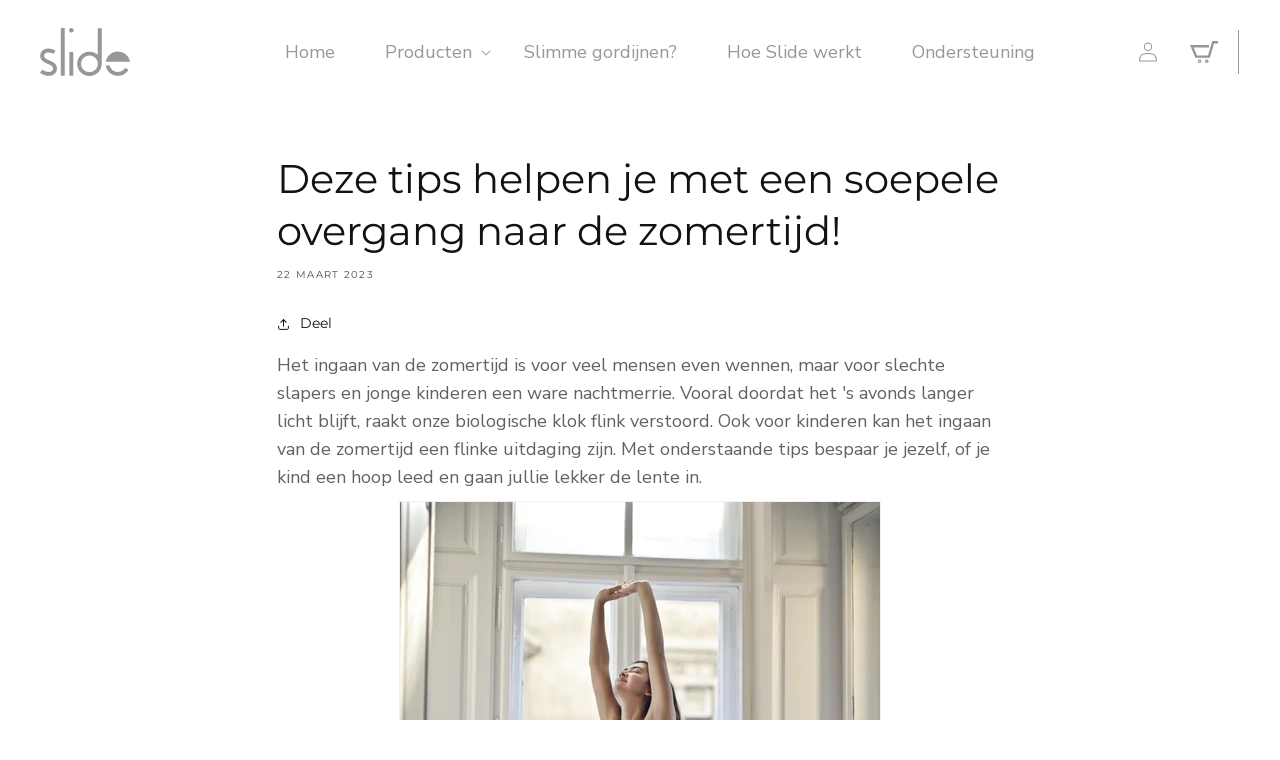

--- FILE ---
content_type: text/html; charset=utf-8
request_url: https://nl.slide.store/blogs/news/het-verzetten-van-de-klok-zo-maak-je-het-gemakkelijker-voor-je-kind-en-voor-jezelf
body_size: 32711
content:
<!doctype html>
<html class="no-js" lang="nl" data-wg-translated="nl">
  <head>
    <!-- Added by AVADA Cookies Bar -->
    <script>
   window.AVADA_COOKIES_BAR = window.AVADA_COOKIES_BAR || {};
   window.AVADA_COOKIES_BAR.shopId = 'vwVfuccfAnzdvgD43zSt';
   window.AVADA_COOKIES_BAR.status = false;
   AVADA_COOKIES_BAR ={"theme":"neumorphism","message":"This website uses cookies to make sure you get the best experience with us.","showPrivacyPolicy":true,"privacyLink":"custom","privacyLinkText":"Learn more","agreeButtonText":"Got it!","denyButtonText":"Decline","showOnCountry":"all","displayType":"float_card","desktopFloatCardPosition":"bottom_left","desktopPosition":"bottom","mobilePositions":"bottom","themeName":"Neumorphism","bgColor":"#F8F8F8","messageColor":"#2C332F","agreeBtnTextColor":"#343434","privacyLinkColor":"#000000","agreeBtnBgColor":"#F8F8F8","agreeBtnBorder":"#2C332F","iconColor":"#000000","textFont":"Noto+Sans","denyTextColor":"#343434","showIcon":true,"advancedSetting":false,"customCss":"","textColor":"#343434","textAvada":"rgba(0, 0, 0, 0.8)","removeBranding":true,"specificRegions":{"pipeda":false,"appi":false,"lgpd":false,"gdpr":false,"ccpa":false},"customPrivacyLink":"https://nl.slide.store/pages/privacybeleid","iconType":"default_icon","urlIcon":"","displayAfter":"1","optionPolicyLink":"select","shopId":"vwVfuccfAnzdvgD43zSt","fontStore":[{"label":"Montserrat","value":"Montserrat"},{"label":"Nunito Sans","value":"Nunito+Sans"},{"label":"Poppins","value":"Poppins"},{"label":"Kanit-Klaviyo-Hosted","value":"Kanit-Klaviyo-Hosted"},{"label":"Poppins-Klaviyo-Hosted","value":"Poppins-Klaviyo-Hosted"}],"boxShadow":"0px 3px 8px rgba(0, 0, 0, 0.2)","display":"flex","float":"","textAvadaMobile":"rgba(0, 0, 0, 0.8)","borderRadius":"32px","textBtnColor":"#828282","btnColor":"#F8F8F8","width":"650px","id":"XzVkxFU9uGXIGnZCOOxF","fontWeight":"500","height":"100px"}
 </script>
    <!-- /Added by AVADA Cookies Bar -->
    <link rel="stylesheet" href="https://cdn.ayroui.com/1.0/css/bootstrap.min.css">

    <!-- Reddit Pixel -->
    <script>
      !function(w,d){if(!w.rdt){var p=w.rdt=function(){p.sendEvent?p.sendEvent.apply(p,arguments):p.callQueue.push(arguments)};p.callQueue=[];var t=d.createElement("script");t.src="https://www.redditstatic.com/ads/pixel.js",t.async=!0;var s=d.getElementsByTagName("script")[0];s.parentNode.insertBefore(t,s)}}(window,document);rdt('init','t2_95f5hrmml', {"optOut":false,"useDecimalCurrencyValues":true});rdt('track', 'PageVisit');
    </script>
    <!-- DO NOT MODIFY UNLESS TO REPLACE A USER IDENTIFIER -->
    <!-- End Reddit Pixel -->

    <script src="https://www.googleoptimize.com/optimize.js?id=OPT-5B4CZ5G"></script>
    <meta charset="utf-8">
    <meta http-equiv="X-UA-Compatible" content="IE=edge">
    <meta name="viewport" content="width=device-width,initial-scale=1">
    <meta name="theme-color" content="">
    <link rel="canonical" href="https://nl.slide.store/blogs/news/het-verzetten-van-de-klok-zo-maak-je-het-gemakkelijker-voor-je-kind-en-voor-jezelf">
    <link rel="preconnect" href="https://cdn.shopify.com" crossorigin="">
    <meta name="facebook-domain-verification" content="e6iu3e97ilcm9sleneyc6oj925fb8o">

    <!-- Google Tag Manager -->
    <script>
      (function(w,d,s,l,i){w[l]=w[l]||[];w[l].push({'gtm.start':
      new Date().getTime(),event:'gtm.js'});var f=d.getElementsByTagName(s)[0],
      j=d.createElement(s),dl=l!='dataLayer'?'&l='+l:'';j.async=true;j.src=
      'https://www.googletagmanager.com/gtm.js?id='+i+dl;f.parentNode.insertBefore(j,f);
      })(window,document,'script','dataLayer','GTM-PK9CXW2');
    </script>
    <!-- End Google Tag Manager -->

    <!-- Google tag (gtag.js) -->
    <script async="" src="https://www.googletagmanager.com/gtag/js?id=AW-721002151"></script>
    <script>
      window.dataLayer = window.dataLayer || [];
      function gtag(){dataLayer.push(arguments);}
      gtag('js', new Date());

      gtag('config', 'AW-721002151');
    </script>

    <script type="text/javascript">
      (function(c,l,a,r,i,t,y){
          c[a]=c[a]||function(){(c[a].q=c[a].q||[]).push(arguments)};
          t=l.createElement(r);t.async=1;t.src="https://www.clarity.ms/tag/"+i;
          y=l.getElementsByTagName(r)[0];y.parentNode.insertBefore(t,y);
      })(window, document, "clarity", "script", "eja367y5pf");
    </script><link rel="icon" type="image/png" href="//nl.slide.store/cdn/shop/files/Slide_Favicon_320x320_6f408fef-1387-48cc-9062-ca5226f956d3.png?crop=center&height=32&v=1660844197&width=32"><link rel="preconnect" href="https://fonts.shopifycdn.com" crossorigin=""><title>
      Deze tips helpen je met een soepele overgang naar de zomertijd!
 - Slide</title>

    
      <meta name="description" content="Het ingaan van de zomertijd is voor veel mensen even wennen, maar voor slechte slapers en jonge kinderen een ware nachtmerrie. Vooral doordat het &#039;s avonds langer licht blijft, raakt onze biologische klok flink verstoord. Ook voor kinderen kan het ingaan van de zomertijd een flinke uitdaging zijn. Met onderstaande">
    

    

<meta property="og:site_name" content="Slide">
<meta property="og:url" content="https://nl.slide.store/blogs/news/het-verzetten-van-de-klok-zo-maak-je-het-gemakkelijker-voor-je-kind-en-voor-jezelf">
<meta property="og:title" content="Deze tips helpen je met een soepele overgang naar de zomertijd!">
<meta property="og:type" content="article">
<meta property="og:description" content="Het ingaan van de zomertijd is voor veel mensen even wennen, maar voor slechte slapers en jonge kinderen een ware nachtmerrie. Vooral doordat het &#039;s avonds langer licht blijft, raakt onze biologische klok flink verstoord. Ook voor kinderen kan het ingaan van de zomertijd een flinke uitdaging zijn. Met onderstaande"><meta property="og:image" content="http://nl.slide.store/cdn/shop/files/Primary_Slide_Logo_620x620_aa16d731-c8f4-40e3-932a-ac9789a4daad.png?v=1679505915">
  <meta property="og:image:secure_url" content="https://nl.slide.store/cdn/shop/files/Primary_Slide_Logo_620x620_aa16d731-c8f4-40e3-932a-ac9789a4daad.png?v=1679505915">
  <meta property="og:image:width" content="620">
  <meta property="og:image:height" content="620"><meta name="twitter:card" content="summary_large_image">
<meta name="twitter:title" content="Deze tips helpen je met een soepele overgang naar de zomertijd!">
<meta name="twitter:description" content="Het ingaan van de zomertijd is voor veel mensen even wennen, maar voor slechte slapers en jonge kinderen een ware nachtmerrie. Vooral doordat het &#039;s avonds langer licht blijft, raakt onze biologische klok flink verstoord. Ook voor kinderen kan het ingaan van de zomertijd een flinke uitdaging zijn. Met onderstaande">


    <script src="https://cdnjs.cloudflare.com/ajax/libs/jquery/3.6.3/jquery.min.js"></script>
    <script src="//nl.slide.store/cdn/shop/t/47/assets/slick.js?v=55703621148047502001732808691" defer="defer"></script>
    <script src="//nl.slide.store/cdn/shop/t/47/assets/global.js?v=119971386700614216461732808691" defer="defer"></script>
    <script src="//nl.slide.store/cdn/shop/t/47/assets/product-form.js?v=24702737604959294451732808691" defer="defer"></script>

    <script>window.performance && window.performance.mark && window.performance.mark('shopify.content_for_header.start');</script><meta name="facebook-domain-verification" content="yswckebrtsrr94987m15u23ooimvp6">
<meta name="facebook-domain-verification" content="c05ly6avr7cnalfjqvoeg2w6vzq84s">
<meta name="google-site-verification" content="v-GHnAzdkqvEuzhbjuXiyyiV2qQzVeOMnG7XKgNIvnU">
<meta name="google-site-verification" content="8lozUnIPQHv07EcInprBwe3QYWBvjorjwDK559hysOg">
<meta id="shopify-digital-wallet" name="shopify-digital-wallet" content="/26242482247/digital_wallets/dialog">
<meta name="shopify-checkout-api-token" content="ba4de9a6946ec46f19a67c00517e5ca4">
<meta id="in-context-paypal-metadata" data-shop-id="26242482247" data-venmo-supported="false" data-environment="production" data-locale="en_US" data-paypal-v4="true" data-currency="EUR">
<link rel="alternate" type="application/atom+xml" title="Voer" href="/blogs/news.atom">
<script async="async" src="/checkouts/internal/preloads.js?locale=en-NL"></script>
<script id="apple-pay-shop-capabilities" type="application/json">{"shopId":26242482247,"countryCode":"NL","currencyCode":"EUR","merchantCapabilities":["supports3DS"],"merchantId":"gid:\/\/shopify\/Shop\/26242482247","merchantName":"Slide","requiredBillingContactFields":["postalAddress","email"],"requiredShippingContactFields":["postalAddress","email"],"shippingType":"shipping","supportedNetworks":["visa","maestro","masterCard","amex"],"total":{"type":"pending","label":"Slide","amount":"1.00"},"shopifyPaymentsEnabled":true,"supportsSubscriptions":true}</script>
<script id="shopify-features" type="application/json">{"accessToken":"ba4de9a6946ec46f19a67c00517e5ca4","betas":["rich-media-storefront-analytics"],"domain":"nl.slide.store","predictiveSearch":true,"shopId":26242482247,"locale":"en"}</script>
<script>var Shopify = Shopify || {};
Shopify.shop = "nl-slide-store.myshopify.com";
Shopify.locale = "en";
Shopify.currency = {"active":"EUR","rate":"1.0"};
Shopify.country = "NL";
Shopify.theme = {"name":"2.8 voorverkoop begonnen","id":174891368771,"schema_name":"Dawn","schema_version":"6.0.2","theme_store_id":887,"role":"main"};
Shopify.theme.handle = "null";
Shopify.theme.style = {"id":null,"handle":null};
Shopify.cdnHost = "nl.slide.store/cdn";
Shopify.routes = Shopify.routes || {};
Shopify.routes.root = "/";</script>
<script type="module">!function(o){(o.Shopify=o.Shopify||{}).modules=!0}(window);</script>
<script>!function(o){function n(){var o=[];function n(){o.push(Array.prototype.slice.apply(arguments))}return n.q=o,n}var t=o.Shopify=o.Shopify||{};t.loadFeatures=n(),t.autoloadFeatures=n()}(window);</script>
<script id="shop-js-analytics" type="application/json">{"pageType":"article"}</script>
<script defer="defer" async="" type="module" src="//nl.slide.store/cdn/shopifycloud/shop-js/modules/v2/client.init-shop-cart-sync_BN7fPSNr.en.esm.js"></script>
<script defer="defer" async="" type="module" src="//nl.slide.store/cdn/shopifycloud/shop-js/modules/v2/chunk.common_Cbph3Kss.esm.js"></script>
<script defer="defer" async="" type="module" src="//nl.slide.store/cdn/shopifycloud/shop-js/modules/v2/chunk.modal_DKumMAJ1.esm.js"></script>
<script type="module">
  await import("//nl.slide.store/cdn/shopifycloud/shop-js/modules/v2/client.init-shop-cart-sync_BN7fPSNr.en.esm.js");
await import("//nl.slide.store/cdn/shopifycloud/shop-js/modules/v2/chunk.common_Cbph3Kss.esm.js");
await import("//nl.slide.store/cdn/shopifycloud/shop-js/modules/v2/chunk.modal_DKumMAJ1.esm.js");

  window.Shopify.SignInWithShop?.initShopCartSync?.({"fedCMEnabled":true,"windoidEnabled":true});

</script>
<script>(function() {
  var isLoaded = false;
  function asyncLoad() {
    if (isLoaded) return;
    isLoaded = true;
    var urls = ["https:\/\/ecommplugins-scripts.trustpilot.com\/v2.1\/js\/header.min.js?settings=eyJrZXkiOiJadk43ZTNWZ2Q4U2xSOWd1IiwicyI6Im5vbmUifQ==\u0026shop=nl-slide-store.myshopify.com","https:\/\/ecommplugins-trustboxsettings.trustpilot.com\/nl-slide-store.myshopify.com.js?settings=1697636282824\u0026shop=nl-slide-store.myshopify.com","https:\/\/widget.trustpilot.com\/bootstrap\/v5\/tp.widget.sync.bootstrap.min.js?shop=nl-slide-store.myshopify.com","https:\/\/widget.trustpilot.com\/bootstrap\/v5\/tp.widget.sync.bootstrap.min.js?shop=nl-slide-store.myshopify.com","https:\/\/widget.trustpilot.com\/bootstrap\/v5\/tp.widget.sync.bootstrap.min.js?shop=nl-slide-store.myshopify.com","https:\/\/cdn.weglot.com\/weglot_script_tag.js?shop=nl-slide-store.myshopify.com","https:\/\/cdn.fera.ai\/js\/fera.placeholder.js?shop=nl-slide-store.myshopify.com","https:\/\/cdn.shopify.com\/s\/files\/1\/0262\/4248\/2247\/t\/43\/assets\/booster_eu_cookie_26242482247.js?v=1697623256\u0026shop=nl-slide-store.myshopify.com","\/\/app.backinstock.org\/widget\/71796_1746007485.js?category=bis\u0026v=6\u0026shop=nl-slide-store.myshopify.com"];
    for (var i = 0; i < urls.length; i++) {
      var s = document.createElement('script');
      s.type = 'text/javascript';
      s.async = true;
      s.src = urls[i];
      var x = document.getElementsByTagName('script')[0];
      x.parentNode.insertBefore(s, x);
    }
  };
  if(window.attachEvent) {
    window.attachEvent('onload', asyncLoad);
  } else {
    window.addEventListener('load', asyncLoad, false);
  }
})();</script>
<script id="__st">var __st={"a":26242482247,"offset":3600,"reqid":"56572c58-8cc4-43b1-923d-5d1e5ec93859-1769718423","pageurl":"nl.slide.store\/blogs\/news\/het-verzetten-van-de-klok-zo-maak-je-het-gemakkelijker-voor-je-kind-en-voor-jezelf","s":"articles-605249896738","u":"97d8cb65a3e3","p":"article","rtyp":"article","rid":605249896738};</script>
<script>window.ShopifyPaypalV4VisibilityTracking = true;</script>
<script id="captcha-bootstrap">!function(){'use strict';const t='contact',e='account',n='new_comment',o=[[t,t],['blogs',n],['comments',n],[t,'customer']],c=[[e,'customer_login'],[e,'guest_login'],[e,'recover_customer_password'],[e,'create_customer']],r=t=>t.map((([t,e])=>`form[action*='/${t}']:not([data-nocaptcha='true']) input[name='form_type'][value='${e}']`)).join(','),a=t=>()=>t?[...document.querySelectorAll(t)].map((t=>t.form)):[];function s(){const t=[...o],e=r(t);return a(e)}const i='password',u='form_key',d=['recaptcha-v3-token','g-recaptcha-response','h-captcha-response',i],f=()=>{try{return window.sessionStorage}catch{return}},m='__shopify_v',_=t=>t.elements[u];function p(t,e,n=!1){try{const o=window.sessionStorage,c=JSON.parse(o.getItem(e)),{data:r}=function(t){const{data:e,action:n}=t;return t[m]||n?{data:e,action:n}:{data:t,action:n}}(c);for(const[e,n]of Object.entries(r))t.elements[e]&&(t.elements[e].value=n);n&&o.removeItem(e)}catch(o){console.error('form repopulation failed',{error:o})}}const l='form_type',E='cptcha';function T(t){t.dataset[E]=!0}const w=window,h=w.document,L='Shopify',v='ce_forms',y='captcha';let A=!1;((t,e)=>{const n=(g='f06e6c50-85a8-45c8-87d0-21a2b65856fe',I='https://cdn.shopify.com/shopifycloud/storefront-forms-hcaptcha/ce_storefront_forms_captcha_hcaptcha.v1.5.2.iife.js',D={infoText:'Protected by hCaptcha',privacyText:'Privacy',termsText:'Terms'},(t,e,n)=>{const o=w[L][v],c=o.bindForm;if(c)return c(t,g,e,D).then(n);var r;o.q.push([[t,g,e,D],n]),r=I,A||(h.body.append(Object.assign(h.createElement('script'),{id:'captcha-provider',async:!0,src:r})),A=!0)});var g,I,D;w[L]=w[L]||{},w[L][v]=w[L][v]||{},w[L][v].q=[],w[L][y]=w[L][y]||{},w[L][y].protect=function(t,e){n(t,void 0,e),T(t)},Object.freeze(w[L][y]),function(t,e,n,w,h,L){const[v,y,A,g]=function(t,e,n){const i=e?o:[],u=t?c:[],d=[...i,...u],f=r(d),m=r(i),_=r(d.filter((([t,e])=>n.includes(e))));return[a(f),a(m),a(_),s()]}(w,h,L),I=t=>{const e=t.target;return e instanceof HTMLFormElement?e:e&&e.form},D=t=>v().includes(t);t.addEventListener('submit',(t=>{const e=I(t);if(!e)return;const n=D(e)&&!e.dataset.hcaptchaBound&&!e.dataset.recaptchaBound,o=_(e),c=g().includes(e)&&(!o||!o.value);(n||c)&&t.preventDefault(),c&&!n&&(function(t){try{if(!f())return;!function(t){const e=f();if(!e)return;const n=_(t);if(!n)return;const o=n.value;o&&e.removeItem(o)}(t);const e=Array.from(Array(32),(()=>Math.random().toString(36)[2])).join('');!function(t,e){_(t)||t.append(Object.assign(document.createElement('input'),{type:'hidden',name:u})),t.elements[u].value=e}(t,e),function(t,e){const n=f();if(!n)return;const o=[...t.querySelectorAll(`input[type='${i}']`)].map((({name:t})=>t)),c=[...d,...o],r={};for(const[a,s]of new FormData(t).entries())c.includes(a)||(r[a]=s);n.setItem(e,JSON.stringify({[m]:1,action:t.action,data:r}))}(t,e)}catch(e){console.error('failed to persist form',e)}}(e),e.submit())}));const S=(t,e)=>{t&&!t.dataset[E]&&(n(t,e.some((e=>e===t))),T(t))};for(const o of['focusin','change'])t.addEventListener(o,(t=>{const e=I(t);D(e)&&S(e,y())}));const B=e.get('form_key'),M=e.get(l),P=B&&M;t.addEventListener('DOMContentLoaded',(()=>{const t=y();if(P)for(const e of t)e.elements[l].value===M&&p(e,B);[...new Set([...A(),...v().filter((t=>'true'===t.dataset.shopifyCaptcha))])].forEach((e=>S(e,t)))}))}(h,new URLSearchParams(w.location.search),n,t,e,['guest_login'])})(!0,!0)}();</script>
<script integrity="sha256-4kQ18oKyAcykRKYeNunJcIwy7WH5gtpwJnB7kiuLZ1E=" data-source-attribution="shopify.loadfeatures" defer="defer" src="//nl.slide.store/cdn/shopifycloud/storefront/assets/storefront/load_feature-a0a9edcb.js" crossorigin="anonymous"></script>
<script data-source-attribution="shopify.dynamic_checkout.dynamic.init">var Shopify=Shopify||{};Shopify.PaymentButton=Shopify.PaymentButton||{isStorefrontPortableWallets:!0,init:function(){window.Shopify.PaymentButton.init=function(){};var t=document.createElement("script");t.src="https://nl.slide.store/cdn/shopifycloud/portable-wallets/latest/portable-wallets.en.js",t.type="module",document.head.appendChild(t)}};
</script>
<script data-source-attribution="shopify.dynamic_checkout.buyer_consent">
  function portableWalletsHideBuyerConsent(e){var t=document.getElementById("shopify-buyer-consent"),n=document.getElementById("shopify-subscription-policy-button");t&&n&&(t.classList.add("hidden"),t.setAttribute("aria-hidden","true"),n.removeEventListener("click",e))}function portableWalletsShowBuyerConsent(e){var t=document.getElementById("shopify-buyer-consent"),n=document.getElementById("shopify-subscription-policy-button");t&&n&&(t.classList.remove("hidden"),t.removeAttribute("aria-hidden"),n.addEventListener("click",e))}window.Shopify?.PaymentButton&&(window.Shopify.PaymentButton.hideBuyerConsent=portableWalletsHideBuyerConsent,window.Shopify.PaymentButton.showBuyerConsent=portableWalletsShowBuyerConsent);
</script>
<script data-source-attribution="shopify.dynamic_checkout.cart.bootstrap">document.addEventListener("DOMContentLoaded",(function(){function t(){return document.querySelector("shopify-accelerated-checkout-cart, shopify-accelerated-checkout")}if(t())Shopify.PaymentButton.init();else{new MutationObserver((function(e,n){t()&&(Shopify.PaymentButton.init(),n.disconnect())})).observe(document.body,{childList:!0,subtree:!0})}}));
</script>
<link id="shopify-accelerated-checkout-styles" rel="stylesheet" media="screen" href="https://nl.slide.store/cdn/shopifycloud/portable-wallets/latest/accelerated-checkout-backwards-compat.css" crossorigin="anonymous">
<style id="shopify-accelerated-checkout-cart">
        #shopify-buyer-consent {
  margin-top: 1em;
  display: inline-block;
  width: 100%;
}

#shopify-buyer-consent.hidden {
  display: none;
}

#shopify-subscription-policy-button {
  background: none;
  border: none;
  padding: 0;
  text-decoration: underline;
  font-size: inherit;
  cursor: pointer;
}

#shopify-subscription-policy-button::before {
  box-shadow: none;
}

      </style>
<script id="sections-script" data-sections="header,footer" defer="defer" src="//nl.slide.store/cdn/shop/t/47/compiled_assets/scripts.js?v=14100"></script>
<script>window.performance && window.performance.mark && window.performance.mark('shopify.content_for_header.end');</script>


    <style data-shopify="">
      @font-face {
  font-family: Montserrat;
  font-weight: 400;
  font-style: normal;
  font-display: swap;
  src: url("//slide.store/cdn/fonts/montserrat/montserrat_n4.81949fa0ac9fd2021e16436151e8eaa539321637.woff2") format("woff2"),
       url("//slide.store/cdn/fonts/montserrat/montserrat_n4.a6c632ca7b62da89c3594789ba828388aac693fe.woff") format("woff");
}

      @font-face {
  font-family: Montserrat;
  font-weight: 700;
  font-style: normal;
  font-display: swap;
  src: url("//slide.store/cdn/fonts/montserrat/montserrat_n7.3c434e22befd5c18a6b4afadb1e3d77c128c7939.woff2") format("woff2"),
       url("//slide.store/cdn/fonts/montserrat/montserrat_n7.5d9fa6e2cae713c8fb539a9876489d86207fe957.woff") format("woff");
}

      @font-face {
  font-family: Montserrat;
  font-weight: 400;
  font-style: italic;
  font-display: swap;
  src: url("//slide.store/cdn/fonts/montserrat/montserrat_i4.5a4ea298b4789e064f62a29aafc18d41f09ae59b.woff2") format("woff2"),
       url("//slide.store/cdn/fonts/montserrat/montserrat_i4.072b5869c5e0ed5b9d2021e4c2af132e16681ad2.woff") format("woff");
}

      @font-face {
  font-family: Montserrat;
  font-weight: 700;
  font-style: italic;
  font-display: swap;
  src: url("//slide.store/cdn/fonts/montserrat/montserrat_i7.a0d4a463df4f146567d871890ffb3c80408e7732.woff2") format("woff2"),
       url("//slide.store/cdn/fonts/montserrat/montserrat_i7.f6ec9f2a0681acc6f8152c40921d2a4d2e1a2c78.woff") format("woff");
}

      @font-face {
  font-family: Montserrat;
  font-weight: 400;
  font-style: normal;
  font-display: swap;
  src: url("//slide.store/cdn/fonts/montserrat/montserrat_n4.81949fa0ac9fd2021e16436151e8eaa539321637.woff2") format("woff2"),
       url("//slide.store/cdn/fonts/montserrat/montserrat_n4.a6c632ca7b62da89c3594789ba828388aac693fe.woff") format("woff");
}


      :root {
        --font-body-family: Montserrat, sans-serif;
        --font-body-style: normal;
        --font-body-weight: 400;
        --font-body-weight-bold: 700;

        --font-heading-family: Montserrat, sans-serif;
        --font-heading-style: normal;
        --font-heading-weight: 400;

        --font-body-scale: 1.0;
        --font-heading-scale: 1.0;

        --color-base-text: 18, 18, 18;
        --color-shadow: 18, 18, 18;
        --color-base-background-1: 255, 255, 255;
        --color-base-background-2: 243, 243, 243;
        --color-base-solid-button-labels: 255, 255, 255;
        --color-base-outline-button-labels: 18, 18, 18;
        --color-base-accent-1: 18, 18, 18;
        --color-base-accent-2: 51, 79, 180;
        --payment-terms-background-color: #ffffff;

        --gradient-base-background-1: #ffffff;
        --gradient-base-background-2: #f3f3f3;
        --gradient-base-accent-1: #121212;
        --gradient-base-accent-2: #334fb4;

        --media-padding: px;
        --media-border-opacity: 0.05;
        --media-border-width: 1px;
        --media-radius: 0px;
        --media-shadow-opacity: 0.0;
        --media-shadow-horizontal-offset: 0px;
        --media-shadow-vertical-offset: 4px;
        --media-shadow-blur-radius: 5px;
        --media-shadow-visible: 0;

        --page-width: 135rem;
        --page-width-margin: 0rem;

        --card-image-padding: 0.0rem;
        --card-corner-radius: 0.0rem;
        --card-text-alignment: left;
        --card-border-width: 0.0rem;
        --card-border-opacity: 0.1;
        --card-shadow-opacity: 0.0;
        --card-shadow-visible: 0;
        --card-shadow-horizontal-offset: 0.0rem;
        --card-shadow-vertical-offset: 0.4rem;
        --card-shadow-blur-radius: 0.5rem;

        --badge-corner-radius: 4.0rem;

        --popup-border-width: 1px;
        --popup-border-opacity: 0.1;
        --popup-corner-radius: 0px;
        --popup-shadow-opacity: 0.0;
        --popup-shadow-horizontal-offset: 0px;
        --popup-shadow-vertical-offset: 4px;
        --popup-shadow-blur-radius: 5px;

        --drawer-border-width: 1px;
        --drawer-border-opacity: 0.1;
        --drawer-shadow-opacity: 0.0;
        --drawer-shadow-horizontal-offset: 0px;
        --drawer-shadow-vertical-offset: 4px;
        --drawer-shadow-blur-radius: 5px;

        --spacing-sections-desktop: 0px;
        --spacing-sections-mobile: 0px;

        --grid-desktop-vertical-spacing: 8px;
        --grid-desktop-horizontal-spacing: 8px;
        --grid-mobile-vertical-spacing: 4px;
        --grid-mobile-horizontal-spacing: 4px;

        --text-boxes-border-opacity: 0.1;
        --text-boxes-border-width: 0px;
        --text-boxes-radius: 0px;
        --text-boxes-shadow-opacity: 0.0;
        --text-boxes-shadow-visible: 0;
        --text-boxes-shadow-horizontal-offset: 0px;
        --text-boxes-shadow-vertical-offset: 4px;
        --text-boxes-shadow-blur-radius: 5px;

        --buttons-radius: 0px;
        --buttons-radius-outset: 0px;
        --buttons-border-width: 1px;
        --buttons-border-opacity: 1.0;
        --buttons-shadow-opacity: 0.0;
        --buttons-shadow-visible: 0;
        --buttons-shadow-horizontal-offset: 0px;
        --buttons-shadow-vertical-offset: 4px;
        --buttons-shadow-blur-radius: 5px;
        --buttons-border-offset: 0px;

        --inputs-radius: 0px;
        --inputs-border-width: 1px;
        --inputs-border-opacity: 0.55;
        --inputs-shadow-opacity: 0.0;
        --inputs-shadow-horizontal-offset: 0px;
        --inputs-margin-offset: 0px;
        --inputs-shadow-vertical-offset: 4px;
        --inputs-shadow-blur-radius: 5px;
        --inputs-radius-outset: 0px;

        --variant-pills-radius: 40px;
        --variant-pills-border-width: 1px;
        --variant-pills-border-opacity: 0.55;
        --variant-pills-shadow-opacity: 0.0;
        --variant-pills-shadow-horizontal-offset: 0px;
        --variant-pills-shadow-vertical-offset: 4px;
        --variant-pills-shadow-blur-radius: 5px;
      }

      *,
      *::before,
      *::after {
        box-sizing: inherit;
      }

      html {
        box-sizing: border-box;
        font-size: calc(var(--font-body-scale) * 62.5%);
        height: 100%;
      }

      body {
        display: grid;
        grid-template-rows: auto auto 1fr auto;
        grid-template-columns: 100%;
        min-height: 100%;
        margin: 0;
        font-size: 1.5rem;
        line-height: calc(1 + 0.8 / var(--font-body-scale));
        font-family: var(--font-body-family);
        font-style: var(--font-body-style);
        font-weight: var(--font-body-weight);
      }

      @media screen and (min-width: 750px) {
        body {
          font-size: 1.6rem;
        }
      }
    </style>

    <link href="//nl.slide.store/cdn/shop/t/47/assets/slick.css?v=138995159554385744261732808691" rel="stylesheet" type="text/css" media="all">
    <link href="//nl.slide.store/cdn/shop/t/47/assets/base.css?v=40213396982002881831732808691" rel="stylesheet" type="text/css" media="all">
    <link href="//nl.slide.store/cdn/shop/t/47/assets/style.css?v=50315507317591675691732808691" rel="stylesheet" type="text/css" media="all">
<link rel="preload" as="font" href="//nl.slide.store/cdn/fonts/montserrat/montserrat_n4.81949fa0ac9fd2021e16436151e8eaa539321637.woff2" type="font/woff2" crossorigin=""><link rel="preload" as="font" href="//nl.slide.store/cdn/fonts/montserrat/montserrat_n4.81949fa0ac9fd2021e16436151e8eaa539321637.woff2" type="font/woff2" crossorigin=""><script>
      document.documentElement.className = document.documentElement.className.replace('no-js', 'js');
      if (Shopify.designMode) {
        document.documentElement.classList.add('shopify-design-mode');
      }
    </script>
    

    


    <!--Start Weglot Script-->
<script type="application/json" id="weglot-data">{"allLanguageUrls":{"en":"https://slide.store/blogs/news/het-verzetten-van-de-klok-zo-maak-je-het-gemakkelijker-voor-je-kind-en-voor-jezelf","nl":"https://nl.slide.store/blogs/news/het-verzetten-van-de-klok-zo-maak-je-het-gemakkelijker-voor-je-kind-en-voor-jezelf","de":"https://de.slide.store/bloggt/nachrichten/die-verzierung-des-klopfens-macht-ihn-für-seine-familie-und-für-sich-selbst-zu-einem-wertvollen-begleiter-","fr":"https://fr.slide.store/blogs/nouvelles/le-fait-d'avoir-une-langue-aussi-claire-rend-la-chose-très-intéressante-pour-les-autres-et-pour-soi-même-"},"originalCanonicalUrl":"https://slide.store/blogs/news/het-verzetten-van-de-klok-zo-maak-je-het-gemakkelijker-voor-je-kind-en-voor-jezelf","originalPath":"/blogs/news/het-verzetten-van-de-klok-zo-maak-je-het-gemakkelijker-voor-je-kind-en-voor-jezelf","settings":{"auto_switch":false,"auto_switch_fallback":null,"category":11,"custom_settings":{"dynamic":"","live":true,"button_style":{"with_name":false,"full_name":false,"is_dropdown":false,"with_flags":false,"custom_css":"","flag_type":"rectangle_mat"},"switchers":[],"translate_search":false,"translate_images":false,"loading_bar":true,"hide_switcher":false,"wait_transition":true},"deleted_at":null,"dynamics":[],"excluded_blocks":[],"excluded_paths":[{"excluded_languages":[],"language_button_displayed":false,"type":"CONTAIN","value":"/thank_you"},{"excluded_languages":[],"language_button_displayed":false,"type":"CONTAIN","value":"/checkouts"},{"excluded_languages":[],"language_button_displayed":false,"type":"CONTAIN","value":"/checkouts/c/e893dbf58ee3f9cbacc15d2cd8215ed2"},{"excluded_languages":[],"language_button_displayed":false,"type":"CONTAIN","value":"/checkouts/unstable/graphql"},{"excluded_languages":[],"language_button_displayed":false,"type":"CONTAIN","value":"/wallets/checkouts"},{"excluded_languages":[],"language_button_displayed":false,"type":"CONTAIN","value":"/checkouts/c/ea31025b8dd5cc689ee2d40c4322da33/shipping"},{"excluded_languages":[],"language_button_displayed":false,"type":"CONTAIN","value":"/checkouts/c/acb3023a5a875c8a5908d29eb59a0d40/processing"},{"excluded_languages":[],"language_button_displayed":false,"type":"CONTAIN","value":"/checkouts/c/acb3023a5a875c8a5908d29eb59a0d40/review"},{"excluded_languages":[],"language_button_displayed":false,"type":"CONTAIN","value":"/checkouts/c/62d73065c7e0ac8635a0b71bf31d14e0/information"},{"excluded_languages":[],"language_button_displayed":false,"type":"IS_EXACTLY","value":"/checkouts"},{"excluded_languages":[],"language_button_displayed":false,"type":"CONTAIN","value":"/checkouts/forward"},{"excluded_languages":[],"language_button_displayed":false,"type":"CONTAIN","value":"/checkouts/stock_problems"},{"excluded_languages":[],"language_button_displayed":false,"type":"CONTAIN","value":"/checkouts/thank_you"},{"excluded_languages":[],"language_button_displayed":false,"type":"CONTAIN","value":"/checkouts/c/a44030f07ba6beb3ef2dda23cc3544a9/thank_you"}],"external_enabled":false,"host":"slide.store","is_dns_set":false,"is_https":true,"language_from":"en","language_from_custom_flag":null,"language_from_custom_name":null,"languages":[{"connect_host_destination":{"is_dns_set":true,"created_on_aws":1687793708,"host":"nl.slide.store"},"custom_code":null,"custom_flag":null,"custom_local_name":null,"custom_name":null,"enabled":true,"language_to":"nl"},{"connect_host_destination":{"is_dns_set":true,"created_on_aws":1687793708,"host":"de.slide.store"},"custom_code":null,"custom_flag":null,"custom_local_name":null,"custom_name":null,"enabled":true,"language_to":"de"},{"connect_host_destination":{"is_dns_set":true,"created_on_aws":1687793708,"host":"fr.slide.store"},"custom_code":null,"custom_flag":null,"custom_local_name":null,"custom_name":null,"enabled":true,"language_to":"fr"}],"media_enabled":false,"page_views_enabled":false,"technology_id":2,"technology_name":"Shopify","translation_engine":3,"url_type":"SUBDOMAIN","versions":{"translation":1709567398,"slugTranslation":1687788682}}}</script>
<script src="https://cdn.weglot.com/weglot.min.js"></script>
<script id="has-script-tags">Weglot.initialize({ api_key:"wg_4c33d0ed38596006a14ffaa89c743ab94" });</script>
<!--End Weglot Script-->

    





  <!-- BEGIN app block: shopify://apps/klaviyo-email-marketing-sms/blocks/klaviyo-onsite-embed/2632fe16-c075-4321-a88b-50b567f42507 -->















  <script>
    window.klaviyoReviewsProductDesignMode = false
  </script>







<!-- END app block --><script src="https://cdn.shopify.com/extensions/8d2c31d3-a828-4daf-820f-80b7f8e01c39/nova-eu-cookie-bar-gdpr-4/assets/nova-cookie-app-embed.js" type="text/javascript" defer="defer"></script>
<link href="https://cdn.shopify.com/extensions/8d2c31d3-a828-4daf-820f-80b7f8e01c39/nova-eu-cookie-bar-gdpr-4/assets/nova-cookie.css" rel="stylesheet" type="text/css" media="all">
<link href="https://monorail-edge.shopifysvc.com" rel="dns-prefetch">
<script>(function(){if ("sendBeacon" in navigator && "performance" in window) {try {var session_token_from_headers = performance.getEntriesByType('navigation')[0].serverTiming.find(x => x.name == '_s').description;} catch {var session_token_from_headers = undefined;}var session_cookie_matches = document.cookie.match(/_shopify_s=([^;]*)/);var session_token_from_cookie = session_cookie_matches && session_cookie_matches.length === 2 ? session_cookie_matches[1] : "";var session_token = session_token_from_headers || session_token_from_cookie || "";function handle_abandonment_event(e) {var entries = performance.getEntries().filter(function(entry) {return /monorail-edge.shopifysvc.com/.test(entry.name);});if (!window.abandonment_tracked && entries.length === 0) {window.abandonment_tracked = true;var currentMs = Date.now();var navigation_start = performance.timing.navigationStart;var payload = {shop_id: 26242482247,url: window.location.href,navigation_start,duration: currentMs - navigation_start,session_token,page_type: "article"};window.navigator.sendBeacon("https://monorail-edge.shopifysvc.com/v1/produce", JSON.stringify({schema_id: "online_store_buyer_site_abandonment/1.1",payload: payload,metadata: {event_created_at_ms: currentMs,event_sent_at_ms: currentMs}}));}}window.addEventListener('pagehide', handle_abandonment_event);}}());</script>
<script id="web-pixels-manager-setup">(function e(e,d,r,n,o){if(void 0===o&&(o={}),!Boolean(null===(a=null===(i=window.Shopify)||void 0===i?void 0:i.analytics)||void 0===a?void 0:a.replayQueue)){var i,a;window.Shopify=window.Shopify||{};var t=window.Shopify;t.analytics=t.analytics||{};var s=t.analytics;s.replayQueue=[],s.publish=function(e,d,r){return s.replayQueue.push([e,d,r]),!0};try{self.performance.mark("wpm:start")}catch(e){}var l=function(){var e={modern:/Edge?\/(1{2}[4-9]|1[2-9]\d|[2-9]\d{2}|\d{4,})\.\d+(\.\d+|)|Firefox\/(1{2}[4-9]|1[2-9]\d|[2-9]\d{2}|\d{4,})\.\d+(\.\d+|)|Chrom(ium|e)\/(9{2}|\d{3,})\.\d+(\.\d+|)|(Maci|X1{2}).+ Version\/(15\.\d+|(1[6-9]|[2-9]\d|\d{3,})\.\d+)([,.]\d+|)( \(\w+\)|)( Mobile\/\w+|) Safari\/|Chrome.+OPR\/(9{2}|\d{3,})\.\d+\.\d+|(CPU[ +]OS|iPhone[ +]OS|CPU[ +]iPhone|CPU IPhone OS|CPU iPad OS)[ +]+(15[._]\d+|(1[6-9]|[2-9]\d|\d{3,})[._]\d+)([._]\d+|)|Android:?[ /-](13[3-9]|1[4-9]\d|[2-9]\d{2}|\d{4,})(\.\d+|)(\.\d+|)|Android.+Firefox\/(13[5-9]|1[4-9]\d|[2-9]\d{2}|\d{4,})\.\d+(\.\d+|)|Android.+Chrom(ium|e)\/(13[3-9]|1[4-9]\d|[2-9]\d{2}|\d{4,})\.\d+(\.\d+|)|SamsungBrowser\/([2-9]\d|\d{3,})\.\d+/,legacy:/Edge?\/(1[6-9]|[2-9]\d|\d{3,})\.\d+(\.\d+|)|Firefox\/(5[4-9]|[6-9]\d|\d{3,})\.\d+(\.\d+|)|Chrom(ium|e)\/(5[1-9]|[6-9]\d|\d{3,})\.\d+(\.\d+|)([\d.]+$|.*Safari\/(?![\d.]+ Edge\/[\d.]+$))|(Maci|X1{2}).+ Version\/(10\.\d+|(1[1-9]|[2-9]\d|\d{3,})\.\d+)([,.]\d+|)( \(\w+\)|)( Mobile\/\w+|) Safari\/|Chrome.+OPR\/(3[89]|[4-9]\d|\d{3,})\.\d+\.\d+|(CPU[ +]OS|iPhone[ +]OS|CPU[ +]iPhone|CPU IPhone OS|CPU iPad OS)[ +]+(10[._]\d+|(1[1-9]|[2-9]\d|\d{3,})[._]\d+)([._]\d+|)|Android:?[ /-](13[3-9]|1[4-9]\d|[2-9]\d{2}|\d{4,})(\.\d+|)(\.\d+|)|Mobile Safari.+OPR\/([89]\d|\d{3,})\.\d+\.\d+|Android.+Firefox\/(13[5-9]|1[4-9]\d|[2-9]\d{2}|\d{4,})\.\d+(\.\d+|)|Android.+Chrom(ium|e)\/(13[3-9]|1[4-9]\d|[2-9]\d{2}|\d{4,})\.\d+(\.\d+|)|Android.+(UC? ?Browser|UCWEB|U3)[ /]?(15\.([5-9]|\d{2,})|(1[6-9]|[2-9]\d|\d{3,})\.\d+)\.\d+|SamsungBrowser\/(5\.\d+|([6-9]|\d{2,})\.\d+)|Android.+MQ{2}Browser\/(14(\.(9|\d{2,})|)|(1[5-9]|[2-9]\d|\d{3,})(\.\d+|))(\.\d+|)|K[Aa][Ii]OS\/(3\.\d+|([4-9]|\d{2,})\.\d+)(\.\d+|)/},d=e.modern,r=e.legacy,n=navigator.userAgent;return n.match(d)?"modern":n.match(r)?"legacy":"unknown"}(),u="modern"===l?"modern":"legacy",c=(null!=n?n:{modern:"",legacy:""})[u],f=function(e){return[e.baseUrl,"/wpm","/b",e.hashVersion,"modern"===e.buildTarget?"m":"l",".js"].join("")}({baseUrl:d,hashVersion:r,buildTarget:u}),m=function(e){var d=e.version,r=e.bundleTarget,n=e.surface,o=e.pageUrl,i=e.monorailEndpoint;return{emit:function(e){var a=e.status,t=e.errorMsg,s=(new Date).getTime(),l=JSON.stringify({metadata:{event_sent_at_ms:s},events:[{schema_id:"web_pixels_manager_load/3.1",payload:{version:d,bundle_target:r,page_url:o,status:a,surface:n,error_msg:t},metadata:{event_created_at_ms:s}}]});if(!i)return console&&console.warn&&console.warn("[Web Pixels Manager] No Monorail endpoint provided, skipping logging."),!1;try{return self.navigator.sendBeacon.bind(self.navigator)(i,l)}catch(e){}var u=new XMLHttpRequest;try{return u.open("POST",i,!0),u.setRequestHeader("Content-Type","text/plain"),u.send(l),!0}catch(e){return console&&console.warn&&console.warn("[Web Pixels Manager] Got an unhandled error while logging to Monorail."),!1}}}}({version:r,bundleTarget:l,surface:e.surface,pageUrl:self.location.href,monorailEndpoint:e.monorailEndpoint});try{o.browserTarget=l,function(e){var d=e.src,r=e.async,n=void 0===r||r,o=e.onload,i=e.onerror,a=e.sri,t=e.scriptDataAttributes,s=void 0===t?{}:t,l=document.createElement("script"),u=document.querySelector("head"),c=document.querySelector("body");if(l.async=n,l.src=d,a&&(l.integrity=a,l.crossOrigin="anonymous"),s)for(var f in s)if(Object.prototype.hasOwnProperty.call(s,f))try{l.dataset[f]=s[f]}catch(e){}if(o&&l.addEventListener("load",o),i&&l.addEventListener("error",i),u)u.appendChild(l);else{if(!c)throw new Error("Did not find a head or body element to append the script");c.appendChild(l)}}({src:f,async:!0,onload:function(){if(!function(){var e,d;return Boolean(null===(d=null===(e=window.Shopify)||void 0===e?void 0:e.analytics)||void 0===d?void 0:d.initialized)}()){var d=window.webPixelsManager.init(e)||void 0;if(d){var r=window.Shopify.analytics;r.replayQueue.forEach((function(e){var r=e[0],n=e[1],o=e[2];d.publishCustomEvent(r,n,o)})),r.replayQueue=[],r.publish=d.publishCustomEvent,r.visitor=d.visitor,r.initialized=!0}}},onerror:function(){return m.emit({status:"failed",errorMsg:"".concat(f," has failed to load")})},sri:function(e){var d=/^sha384-[A-Za-z0-9+/=]+$/;return"string"==typeof e&&d.test(e)}(c)?c:"",scriptDataAttributes:o}),m.emit({status:"loading"})}catch(e){m.emit({status:"failed",errorMsg:(null==e?void 0:e.message)||"Unknown error"})}}})({shopId: 26242482247,storefrontBaseUrl: "https://nl.slide.store",extensionsBaseUrl: "https://extensions.shopifycdn.com/cdn/shopifycloud/web-pixels-manager",monorailEndpoint: "https://monorail-edge.shopifysvc.com/unstable/produce_batch",surface: "storefront-renderer",enabledBetaFlags: ["2dca8a86"],webPixelsConfigList: [{"id":"2156888387","configuration":"{\"webPixelName\":\"Judge.me\"}","eventPayloadVersion":"v1","runtimeContext":"STRICT","scriptVersion":"34ad157958823915625854214640f0bf","type":"APP","apiClientId":683015,"privacyPurposes":["ANALYTICS"],"dataSharingAdjustments":{"protectedCustomerApprovalScopes":["read_customer_email","read_customer_name","read_customer_personal_data","read_customer_phone"]}},{"id":"1095926083","configuration":"{\"config\":\"{\\\"pixel_id\\\":\\\"G-QCE2GZ0BK4\\\",\\\"target_country\\\":\\\"NL\\\",\\\"gtag_events\\\":[{\\\"type\\\":\\\"search\\\",\\\"action_label\\\":[\\\"G-QCE2GZ0BK4\\\",\\\"AW-721002151\\\/-8aACJL0sYEYEKe95tcC\\\"]},{\\\"type\\\":\\\"begin_checkout\\\",\\\"action_label\\\":[\\\"G-QCE2GZ0BK4\\\",\\\"AW-721002151\\\/ix1FCI_0sYEYEKe95tcC\\\"]},{\\\"type\\\":\\\"view_item\\\",\\\"action_label\\\":[\\\"G-QCE2GZ0BK4\\\",\\\"AW-721002151\\\/Xkw8CIn0sYEYEKe95tcC\\\",\\\"MC-LNMV278CSY\\\"]},{\\\"type\\\":\\\"purchase\\\",\\\"action_label\\\":[\\\"G-QCE2GZ0BK4\\\",\\\"AW-721002151\\\/KtpRCIb0sYEYEKe95tcC\\\",\\\"MC-LNMV278CSY\\\"]},{\\\"type\\\":\\\"page_view\\\",\\\"action_label\\\":[\\\"G-QCE2GZ0BK4\\\",\\\"AW-721002151\\\/O-lwCIP0sYEYEKe95tcC\\\",\\\"MC-LNMV278CSY\\\"]},{\\\"type\\\":\\\"add_payment_info\\\",\\\"action_label\\\":[\\\"G-QCE2GZ0BK4\\\",\\\"AW-721002151\\\/-j34CJX0sYEYEKe95tcC\\\"]},{\\\"type\\\":\\\"add_to_cart\\\",\\\"action_label\\\":[\\\"G-QCE2GZ0BK4\\\",\\\"AW-721002151\\\/fwkyCIz0sYEYEKe95tcC\\\"]}],\\\"enable_monitoring_mode\\\":false}\"}","eventPayloadVersion":"v1","runtimeContext":"OPEN","scriptVersion":"b2a88bafab3e21179ed38636efcd8a93","type":"APP","apiClientId":1780363,"privacyPurposes":[],"dataSharingAdjustments":{"protectedCustomerApprovalScopes":["read_customer_address","read_customer_email","read_customer_name","read_customer_personal_data","read_customer_phone"]}},{"id":"157745475","configuration":"{\"tagID\":\"2614356514615\"}","eventPayloadVersion":"v1","runtimeContext":"STRICT","scriptVersion":"18031546ee651571ed29edbe71a3550b","type":"APP","apiClientId":3009811,"privacyPurposes":["ANALYTICS","MARKETING","SALE_OF_DATA"],"dataSharingAdjustments":{"protectedCustomerApprovalScopes":["read_customer_address","read_customer_email","read_customer_name","read_customer_personal_data","read_customer_phone"]}},{"id":"195232067","eventPayloadVersion":"v1","runtimeContext":"LAX","scriptVersion":"1","type":"CUSTOM","privacyPurposes":["ANALYTICS"],"name":"Google Analytics tag (migrated)"},{"id":"shopify-app-pixel","configuration":"{}","eventPayloadVersion":"v1","runtimeContext":"STRICT","scriptVersion":"0450","apiClientId":"shopify-pixel","type":"APP","privacyPurposes":["ANALYTICS","MARKETING"]},{"id":"shopify-custom-pixel","eventPayloadVersion":"v1","runtimeContext":"LAX","scriptVersion":"0450","apiClientId":"shopify-pixel","type":"CUSTOM","privacyPurposes":["ANALYTICS","MARKETING"]}],isMerchantRequest: false,initData: {"shop":{"name":"Slide","paymentSettings":{"currencyCode":"EUR"},"myshopifyDomain":"nl-slide-store.myshopify.com","countryCode":"NL","storefrontUrl":"https:\/\/nl.slide.store"},"customer":null,"cart":null,"checkout":null,"productVariants":[],"purchasingCompany":null},},"https://nl.slide.store/cdn","1d2a099fw23dfb22ep557258f5m7a2edbae",{"modern":"","legacy":""},{"shopId":"26242482247","storefrontBaseUrl":"https:\/\/nl.slide.store","extensionBaseUrl":"https:\/\/extensions.shopifycdn.com\/cdn\/shopifycloud\/web-pixels-manager","surface":"storefront-renderer","enabledBetaFlags":"[\"2dca8a86\"]","isMerchantRequest":"false","hashVersion":"1d2a099fw23dfb22ep557258f5m7a2edbae","publish":"custom","events":"[[\"page_viewed\",{}]]"});</script><script>
  window.ShopifyAnalytics = window.ShopifyAnalytics || {};
  window.ShopifyAnalytics.meta = window.ShopifyAnalytics.meta || {};
  window.ShopifyAnalytics.meta.currency = 'EUR';
  var meta = {"page":{"pageType":"article","resourceType":"article","resourceId":605249896738,"requestId":"56572c58-8cc4-43b1-923d-5d1e5ec93859-1769718423"}};
  for (var attr in meta) {
    window.ShopifyAnalytics.meta[attr] = meta[attr];
  }
</script>
<script class="analytics">
  (function () {
    var customDocumentWrite = function(content) {
      var jquery = null;

      if (window.jQuery) {
        jquery = window.jQuery;
      } else if (window.Checkout && window.Checkout.$) {
        jquery = window.Checkout.$;
      }

      if (jquery) {
        jquery('body').append(content);
      }
    };

    var hasLoggedConversion = function(token) {
      if (token) {
        return document.cookie.indexOf('loggedConversion=' + token) !== -1;
      }
      return false;
    }

    var setCookieIfConversion = function(token) {
      if (token) {
        var twoMonthsFromNow = new Date(Date.now());
        twoMonthsFromNow.setMonth(twoMonthsFromNow.getMonth() + 2);

        document.cookie = 'loggedConversion=' + token + '; expires=' + twoMonthsFromNow;
      }
    }

    var trekkie = window.ShopifyAnalytics.lib = window.trekkie = window.trekkie || [];
    if (trekkie.integrations) {
      return;
    }
    trekkie.methods = [
      'identify',
      'page',
      'ready',
      'track',
      'trackForm',
      'trackLink'
    ];
    trekkie.factory = function(method) {
      return function() {
        var args = Array.prototype.slice.call(arguments);
        args.unshift(method);
        trekkie.push(args);
        return trekkie;
      };
    };
    for (var i = 0; i < trekkie.methods.length; i++) {
      var key = trekkie.methods[i];
      trekkie[key] = trekkie.factory(key);
    }
    trekkie.load = function(config) {
      trekkie.config = config || {};
      trekkie.config.initialDocumentCookie = document.cookie;
      var first = document.getElementsByTagName('script')[0];
      var script = document.createElement('script');
      script.type = 'text/javascript';
      script.onerror = function(e) {
        var scriptFallback = document.createElement('script');
        scriptFallback.type = 'text/javascript';
        scriptFallback.onerror = function(error) {
                var Monorail = {
      produce: function produce(monorailDomain, schemaId, payload) {
        var currentMs = new Date().getTime();
        var event = {
          schema_id: schemaId,
          payload: payload,
          metadata: {
            event_created_at_ms: currentMs,
            event_sent_at_ms: currentMs
          }
        };
        return Monorail.sendRequest("https://" + monorailDomain + "/v1/produce", JSON.stringify(event));
      },
      sendRequest: function sendRequest(endpointUrl, payload) {
        // Try the sendBeacon API
        if (window && window.navigator && typeof window.navigator.sendBeacon === 'function' && typeof window.Blob === 'function' && !Monorail.isIos12()) {
          var blobData = new window.Blob([payload], {
            type: 'text/plain'
          });

          if (window.navigator.sendBeacon(endpointUrl, blobData)) {
            return true;
          } // sendBeacon was not successful

        } // XHR beacon

        var xhr = new XMLHttpRequest();

        try {
          xhr.open('POST', endpointUrl);
          xhr.setRequestHeader('Content-Type', 'text/plain');
          xhr.send(payload);
        } catch (e) {
          console.log(e);
        }

        return false;
      },
      isIos12: function isIos12() {
        return window.navigator.userAgent.lastIndexOf('iPhone; CPU iPhone OS 12_') !== -1 || window.navigator.userAgent.lastIndexOf('iPad; CPU OS 12_') !== -1;
      }
    };
    Monorail.produce('monorail-edge.shopifysvc.com',
      'trekkie_storefront_load_errors/1.1',
      {shop_id: 26242482247,
      theme_id: 174891368771,
      app_name: "storefront",
      context_url: window.location.href,
      source_url: "//nl.slide.store/cdn/s/trekkie.storefront.a804e9514e4efded663580eddd6991fcc12b5451.min.js"});

        };
        scriptFallback.async = true;
        scriptFallback.src = '//nl.slide.store/cdn/s/trekkie.storefront.a804e9514e4efded663580eddd6991fcc12b5451.min.js';
        first.parentNode.insertBefore(scriptFallback, first);
      };
      script.async = true;
      script.src = '//nl.slide.store/cdn/s/trekkie.storefront.a804e9514e4efded663580eddd6991fcc12b5451.min.js';
      first.parentNode.insertBefore(script, first);
    };
    trekkie.load(
      {"Trekkie":{"appName":"storefront","development":false,"defaultAttributes":{"shopId":26242482247,"isMerchantRequest":null,"themeId":174891368771,"themeCityHash":"5005373444427489017","contentLanguage":"en","currency":"EUR","eventMetadataId":"afbf6e5b-6284-464f-aa86-36c21410252a"},"isServerSideCookieWritingEnabled":true,"monorailRegion":"shop_domain","enabledBetaFlags":["65f19447","b5387b81"]},"Session Attribution":{},"S2S":{"facebookCapiEnabled":true,"source":"trekkie-storefront-renderer","apiClientId":580111}}
    );

    var loaded = false;
    trekkie.ready(function() {
      if (loaded) return;
      loaded = true;

      window.ShopifyAnalytics.lib = window.trekkie;

      var originalDocumentWrite = document.write;
      document.write = customDocumentWrite;
      try { window.ShopifyAnalytics.merchantGoogleAnalytics.call(this); } catch(error) {};
      document.write = originalDocumentWrite;

      window.ShopifyAnalytics.lib.page(null,{"pageType":"article","resourceType":"article","resourceId":605249896738,"requestId":"56572c58-8cc4-43b1-923d-5d1e5ec93859-1769718423","shopifyEmitted":true});

      var match = window.location.pathname.match(/checkouts\/(.+)\/(thank_you|post_purchase)/)
      var token = match? match[1]: undefined;
      if (!hasLoggedConversion(token)) {
        setCookieIfConversion(token);
        
      }
    });


        var eventsListenerScript = document.createElement('script');
        eventsListenerScript.async = true;
        eventsListenerScript.src = "//nl.slide.store/cdn/shopifycloud/storefront/assets/shop_events_listener-3da45d37.js";
        document.getElementsByTagName('head')[0].appendChild(eventsListenerScript);

})();</script>
  <script>
  if (!window.ga || (window.ga && typeof window.ga !== 'function')) {
    window.ga = function ga() {
      (window.ga.q = window.ga.q || []).push(arguments);
      if (window.Shopify && window.Shopify.analytics && typeof window.Shopify.analytics.publish === 'function') {
        window.Shopify.analytics.publish("ga_stub_called", {}, {sendTo: "google_osp_migration"});
      }
      console.error("Shopify's Google Analytics stub called with:", Array.from(arguments), "\nSee https://help.shopify.com/manual/promoting-marketing/pixels/pixel-migration#google for more information.");
    };
    if (window.Shopify && window.Shopify.analytics && typeof window.Shopify.analytics.publish === 'function') {
      window.Shopify.analytics.publish("ga_stub_initialized", {}, {sendTo: "google_osp_migration"});
    }
  }
</script>
<script defer="" src="https://nl.slide.store/cdn/shopifycloud/perf-kit/shopify-perf-kit-3.1.0.min.js" data-application="storefront-renderer" data-shop-id="26242482247" data-render-region="gcp-us-east1" data-page-type="article" data-theme-instance-id="174891368771" data-theme-name="Dawn" data-theme-version="6.0.2" data-monorail-region="shop_domain" data-resource-timing-sampling-rate="10" data-shs="true" data-shs-beacon="true" data-shs-export-with-fetch="true" data-shs-logs-sample-rate="1" data-shs-beacon-endpoint="https://nl.slide.store/api/collect"></script>
<link href="https://slide.store/blogs/news/het-verzetten-van-de-klok-zo-maak-je-het-gemakkelijker-voor-je-kind-en-voor-jezelf" hreflang="en" rel="alternate"><link href="https://nl.slide.store/blogs/news/het-verzetten-van-de-klok-zo-maak-je-het-gemakkelijker-voor-je-kind-en-voor-jezelf" hreflang="nl" rel="alternate"><link href="https://de.slide.store/bloggt/nachrichten/die-verzierung-des-klopfens-macht-ihn-für-seine-familie-und-für-sich-selbst-zu-einem-wertvollen-begleiter-" hreflang="de" rel="alternate"><link href="https://fr.slide.store/blogs/nouvelles/le-fait-d'avoir-une-langue-aussi-claire-rend-la-chose-très-intéressante-pour-les-autres-et-pour-soi-même-" hreflang="fr" rel="alternate"></head>

  <body class="gradient">
    <!-- Google Tag Manager (noscript) -->
    <noscript><iframe src="https://www.googletagmanager.com/ns.html?id=GTM-PK9CXW2" height="0" width="0" style="display:none;visibility:hidden"></iframe></noscript>
    <!-- End Google Tag Manager (noscript) -->
    <a class="skip-to-content-link button visually-hidden" href="#MainContent">
      Ga naar de inhoud
    </a><div id="shopify-section-header" class="shopify-section section-header"><link rel="stylesheet" href="//nl.slide.store/cdn/shop/t/47/assets/component-list-menu.css?v=151968516119678728991732808691" media="print" onload="this.media='all'">
<link rel="stylesheet" href="//nl.slide.store/cdn/shop/t/47/assets/component-search.css?v=96455689198851321781732808691" media="print" onload="this.media='all'">
<link rel="stylesheet" href="//nl.slide.store/cdn/shop/t/47/assets/component-menu-drawer.css?v=29788462643880362501732808691" media="print" onload="this.media='all'">
<link rel="stylesheet" href="//nl.slide.store/cdn/shop/t/47/assets/component-cart-notification.css?v=119852831333870967341732808691" media="print" onload="this.media='all'">
<link rel="stylesheet" href="//nl.slide.store/cdn/shop/t/47/assets/component-cart-items.css?v=23917223812499722491732808691" media="print" onload="this.media='all'"><noscript><link href="//nl.slide.store/cdn/shop/t/47/assets/component-list-menu.css?v=151968516119678728991732808691" rel="stylesheet" type="text/css" media="all"></noscript>
<noscript><link href="//nl.slide.store/cdn/shop/t/47/assets/component-search.css?v=96455689198851321781732808691" rel="stylesheet" type="text/css" media="all"></noscript>
<noscript><link href="//nl.slide.store/cdn/shop/t/47/assets/component-menu-drawer.css?v=29788462643880362501732808691" rel="stylesheet" type="text/css" media="all"></noscript>
<noscript><link href="//nl.slide.store/cdn/shop/t/47/assets/component-cart-notification.css?v=119852831333870967341732808691" rel="stylesheet" type="text/css" media="all"></noscript>
<noscript><link href="//nl.slide.store/cdn/shop/t/47/assets/component-cart-items.css?v=23917223812499722491732808691" rel="stylesheet" type="text/css" media="all"></noscript>

<style>
  header-drawer {
    justify-self: start;
    margin-left: -1.2rem;
  }

  .header__heading-logo {
    max-width: 90px;
  }

  @media screen and (min-width: 990px) {
    header-drawer {
      display: none;
    }
  }

  .menu-drawer-container {
    display: flex;
  }

  .list-menu {
    list-style: none;
    padding: 0;
    margin: 0;
  }

  .list-menu--inline {
    display: inline-flex;
    flex-wrap: wrap;
  }

  summary.list-menu__item {
    padding-right: 2.7rem;
  }

  .list-menu__item {
    display: flex;
    align-items: center;
    line-height: calc(1 + 0.3 / var(--font-body-scale));
  }

  .list-menu__item--link {
    text-decoration: none;
    padding-bottom: 1rem;
    padding-top: 1rem;
    line-height: calc(1 + 0.8 / var(--font-body-scale));
  }

  @media screen and (min-width: 750px) {
    .list-menu__item--link {
      padding-bottom: 0.5rem;
      padding-top: 0.5rem;
    }
  }
</style><style data-shopify="">.header {
    padding-top: 10px;
    padding-bottom: 10px;
  }

  .section-header {
    margin-bottom: 0px;
  }

  @media screen and (min-width: 750px) {
    .section-header {
      margin-bottom: 0px;
    }
  }

  @media screen and (min-width: 990px) {
    .header {
      padding-top: 20px;
      padding-bottom: 20px;
    }
  }</style><script src="//nl.slide.store/cdn/shop/t/47/assets/details-disclosure.js?v=153497636716254413831732808691" defer="defer"></script>
<script src="//nl.slide.store/cdn/shop/t/47/assets/details-modal.js?v=4511761896672669691732808691" defer="defer"></script>
<script src="//nl.slide.store/cdn/shop/t/47/assets/cart-notification.js?v=31179948596492670111732808691" defer="defer"></script><svg xmlns="http://www.w3.org/2000/svg" class="hidden">
  <symbol id="icon-search" viewBox="0 0 18 19" fill="none">
    <path fill-rule="evenodd" clip-rule="evenodd" d="M11.03 11.68A5.784 5.784 0 112.85 3.5a5.784 5.784 0 018.18 8.18zm.26 1.12a6.78 6.78 0 11.72-.7l5.4 5.4a.5.5 0 11-.71.7l-5.41-5.4z" fill="currentColor"></path>
  </symbol>

  <symbol id="icon-close" class="icon icon-close" fill="none" viewBox="0 0 18 17">
    <path d="M.865 15.978a.5.5 0 00.707.707l7.433-7.431 7.579 7.282a.501.501 0 00.846-.37.5.5 0 00-.153-.351L9.712 8.546l7.417-7.416a.5.5 0 10-.707-.708L8.991 7.853 1.413.573a.5.5 0 10-.693.72l7.563 7.268-7.418 7.417z" fill="currentColor">
  </path></symbol>
</svg>

<div class="main__header ">      
<sticky-header class="header-wrapper color-inverse gradient">
  <header class="header header--middle-left page-width header--has-menu"><header-drawer data-breakpoint="tablet">
        <details id="Details-menu-drawer-container" class="menu-drawer-container">
          <summary class="header__icon header__icon--menu header__icon--summary link focus-inset" aria-label="Menu">
            <span></span>
            <span></span>
            <span></span>
          </summary>
          <div id="menu-drawer" class="gradient menu-drawer motion-reduce" tabindex="-1">
            <div class="menu-drawer__inner-container">
              <div class="menu-drawer__navigation-container">
                <nav class="menu-drawer__navigation">
                  <div class="menu_title_logo">
                    <a href="/">
                      <svg width="90" viewBox="0 0 78 42" fill="none" xmlns="http://www.w3.org/2000/svg">
                        <path fill-rule="evenodd" clip-rule="evenodd" d="M7.76703 41.8332C4.771 41.8332 2.44817 41.0239 0 39.1278L2.06181 36.4635C3.92008 37.9028 5.51974 38.4636 7.76703 38.4636C10.3828 38.4636 11.3148 36.921 11.3148 35.4773C11.3148 33.9649 10.6889 33.0726 6.81136 31.4612C3.32953 30.0143 0.204191 28.3804 0.204191 24.3335C0.204191 22.6075 0.856476 21.02 2.04101 19.8635C3.30465 18.6296 5.06086 17.9774 7.11989 17.9774C10.2035 17.9774 12.2777 19.0483 13.4746 19.9468L11.4536 22.6421C10.6664 22.0513 9.2755 21.347 7.11989 21.347C4.5041 21.347 3.57212 22.8897 3.57212 24.3335C3.57212 25.8376 4.20177 26.7281 8.1033 28.3494C11.5705 29.7903 14.6827 31.4197 14.6827 35.4773C14.6827 37.2032 14.0304 38.7906 12.8459 39.9472C11.5822 41.1809 9.82594 41.8332 7.76703 41.8332Z" fill="currentColor"></path>
                        <path fill-rule="evenodd" clip-rule="evenodd" d="M25.46 41.7764H28.8279V20.888H25.46V41.7764Z" fill="currentColor"></path>
                        <path fill-rule="evenodd" clip-rule="evenodd" d="M53.4813 0.122679V31.3524C53.4813 37.2235 48.7067 42.0001 42.8383 42.0001C36.9701 42.0001 32.1958 37.2235 32.1958 31.3524C32.1958 25.4813 36.9701 20.7047 42.8383 20.7047C45.6499 20.7047 48.2086 21.8031 50.1133 23.591V0.122679H53.4813ZM42.8383 24.0742C38.8272 24.0742 35.5637 27.3392 35.5637 31.3524C35.5637 35.3655 38.8272 38.6306 42.8383 38.6306C46.8498 38.6306 50.1133 35.3655 50.1133 31.3524C50.1133 27.3392 46.8498 24.0742 42.8383 24.0742Z" fill="currentColor"></path>
                        <path fill-rule="evenodd" clip-rule="evenodd" d="M29.1414 1.99845C29.1414 0.89473 28.2471 0 27.1439 0C26.0408 0 25.1465 0.89473 25.1465 1.99845C25.1465 3.10213 26.0408 3.99686 27.1439 3.99686C28.2471 3.99686 29.1414 3.10213 29.1414 1.99845Z" fill="currentColor"></path>
                        <path fill-rule="evenodd" clip-rule="evenodd" d="M73.7886 34.867C72.5299 37.0415 70.1795 38.5079 67.4917 38.5079C64.0603 38.5079 61.178 36.1176 60.4161 32.9145H56.9839C57.7932 37.9877 62.1965 41.8774 67.4917 41.8774C71.4235 41.8774 74.8619 39.732 76.704 36.551L73.7886 34.867Z" fill="currentColor"></path>
                        <path fill-rule="evenodd" clip-rule="evenodd" d="M67.4917 20.582C62.1965 20.582 57.7932 24.4717 56.9839 29.5449H77.9999C77.1902 24.4717 72.7873 20.582 67.4917 20.582Z" fill="currentColor"></path>
                        <path fill-rule="evenodd" clip-rule="evenodd" d="M18.0508 41.7764H21.4187V0H18.0508V41.7764Z" fill="currentColor"></path>
                      </svg>
                    </a>
                  </div>
                  <ul class="menu-drawer__menu has-submenu list-menu" role="list"><li><a href="/" class="menu-drawer__menu-item list-menu__item link link--text focus-inset">
                            Home
                          </a></li><li><details id="Details-menu-drawer-menu-item-2">
                            <summary class="menu-drawer__menu-item list-menu__item link link--text focus-inset">
                              Producten
                              <svg viewBox="0 0 14 10" fill="none" aria-hidden="true" focusable="false" role="presentation" class="icon icon-arrow" xmlns="http://www.w3.org/2000/svg">
  <path fill-rule="evenodd" clip-rule="evenodd" d="M8.537.808a.5.5 0 01.817-.162l4 4a.5.5 0 010 .708l-4 4a.5.5 0 11-.708-.708L11.793 5.5H1a.5.5 0 010-1h10.793L8.646 1.354a.5.5 0 01-.109-.546z" fill="currentColor">
</path></svg>

                              <svg aria-hidden="true" focusable="false" role="presentation" class="icon icon-caret" viewBox="0 0 10 6">
  <path fill-rule="evenodd" clip-rule="evenodd" d="M9.354.646a.5.5 0 00-.708 0L5 4.293 1.354.646a.5.5 0 00-.708.708l4 4a.5.5 0 00.708 0l4-4a.5.5 0 000-.708z" fill="currentColor">
</path></svg>

                            </summary>
                            <div id="link-Products" class="menu-drawer__submenu has-submenu gradient motion-reduce" tabindex="-1">
                              <div class="menu-drawer__inner-submenu">
                                <button class="menu-drawer__close-button link link--text focus-inset" aria-expanded="true">
                                  <svg viewBox="0 0 14 10" fill="none" aria-hidden="true" focusable="false" role="presentation" class="icon icon-arrow" xmlns="http://www.w3.org/2000/svg">
  <path fill-rule="evenodd" clip-rule="evenodd" d="M8.537.808a.5.5 0 01.817-.162l4 4a.5.5 0 010 .708l-4 4a.5.5 0 11-.708-.708L11.793 5.5H1a.5.5 0 010-1h10.793L8.646 1.354a.5.5 0 01-.109-.546z" fill="currentColor">
</path></svg>

                                  Producten
                                </button>
                                <ul class="menu-drawer__menu list-menu" role="list" tabindex="-1"><li><a href="https://www.robbshop.nl/slide-pro-slim-gordijnsysteem-wifi" class="menu-drawer__menu-item link link--text list-menu__item focus-inset">
                                          Slide
                                        </a></li><li><a href="https://www.robbshop.nl/slide-cloudservice-1-jaar" class="menu-drawer__menu-item link link--text list-menu__item focus-inset">
                                          Slide cloud service (1 jaar)
                                        </a></li></ul>
                              </div>
                            </div>
                          </details></li><li><a href="/pages/unique-benefits" class="menu-drawer__menu-item list-menu__item link link--text focus-inset">
                            Slimme gordijnen?
                          </a></li><li><a href="/pages/tech" class="menu-drawer__menu-item list-menu__item link link--text focus-inset">
                            Hoe Slide werkt
                          </a></li><li><a href="/pages/support" class="menu-drawer__menu-item list-menu__item link link--text focus-inset">
                            Support
                          </a></li></ul>
                  <div class="menu_drawer_cart">
                    <a href="/cart" class="flex align-center header__icon--cart focus-inset"><svg xmlns="http://www.w3.org/2000/svg" width="23.347" height="18.355" viewBox="0 0 23.347 18.355">
  <g id="Group_2366" data-name="Group 2366" transform="translate(-8405.501 9755.355)">
    <path id="Path_2815" data-name="Path 2815" d="M8424.4-9757.8h-4.01l-3.583,12.033h-10.6l-3.649-8.661h14.247" transform="translate(4.444 3.441)" fill="none" stroke="#000" stroke-width="2"></path>
    <g id="Ellipse_18" data-name="Ellipse 18" transform="translate(8418 -9740)" fill="none" stroke="#000" stroke-width="2">
      <circle cx="1.5" cy="1.5" r="1.5" stroke="none"></circle>
      <circle cx="1.5" cy="1.5" r="0.5" fill="none"></circle>
    </g>
    <g id="Ellipse_19" data-name="Ellipse 19" transform="translate(8412 -9740)" fill="none" stroke="#000" stroke-width="2">
      <circle cx="1.5" cy="1.5" r="1.5" stroke="none"></circle>
      <circle cx="1.5" cy="1.5" r="0.5" fill="none"></circle>
    </g>
  </g>
</svg>
winkelwagen
                    </a>
                  </div>
                  
                  <div class="menu_btn_wp">
                      <a href="/pages/product" class="btn">Bestellen</a>
                  </div>
                  
                  <div class="copy_right_icon">
                    <h6>© 2026 <a href="/" title="">Slide</a></h6>
                  </div>
                </nav>
                <div class="menu-drawer__utility-links"><a href="https://shopify.com/26242482247/account?locale=en&region_country=NL" class="menu-drawer__account link focus-inset h5">
                      <svg xmlns="http://www.w3.org/2000/svg" aria-hidden="true" focusable="false" role="presentation" class="icon icon-account" fill="none" viewBox="0 0 18 19">
  <path fill-rule="evenodd" clip-rule="evenodd" d="M6 4.5a3 3 0 116 0 3 3 0 01-6 0zm3-4a4 4 0 100 8 4 4 0 000-8zm5.58 12.15c1.12.82 1.83 2.24 1.91 4.85H1.51c.08-2.6.79-4.03 1.9-4.85C4.66 11.75 6.5 11.5 9 11.5s4.35.26 5.58 1.15zM9 10.5c-2.5 0-4.65.24-6.17 1.35C1.27 12.98.5 14.93.5 18v.5h17V18c0-3.07-.77-5.02-2.33-6.15-1.52-1.1-3.67-1.35-6.17-1.35z" fill="currentColor">
</path></svg>

Inloggen</a><ul class="list list-social list-unstyled" role="list"></ul>
                </div>
              </div>
            </div>
          </div>
        </details>
      </header-drawer><span class="header__heading">
        <a href="/" class="header__heading-link link link--text focus-inset"><span class="Logo_icon">
  <svg width="90" viewBox="0 0 78 42" fill="none" xmlns="http://www.w3.org/2000/svg">
    <path fill-rule="evenodd" clip-rule="evenodd" d="M7.76703 41.8332C4.771 41.8332 2.44817 41.0239 0 39.1278L2.06181 36.4635C3.92008 37.9028 5.51974 38.4636 7.76703 38.4636C10.3828 38.4636 11.3148 36.921 11.3148 35.4773C11.3148 33.9649 10.6889 33.0726 6.81136 31.4612C3.32953 30.0143 0.204191 28.3804 0.204191 24.3335C0.204191 22.6075 0.856476 21.02 2.04101 19.8635C3.30465 18.6296 5.06086 17.9774 7.11989 17.9774C10.2035 17.9774 12.2777 19.0483 13.4746 19.9468L11.4536 22.6421C10.6664 22.0513 9.2755 21.347 7.11989 21.347C4.5041 21.347 3.57212 22.8897 3.57212 24.3335C3.57212 25.8376 4.20177 26.7281 8.1033 28.3494C11.5705 29.7903 14.6827 31.4197 14.6827 35.4773C14.6827 37.2032 14.0304 38.7906 12.8459 39.9472C11.5822 41.1809 9.82594 41.8332 7.76703 41.8332Z" fill="currentColor"></path>
    <path fill-rule="evenodd" clip-rule="evenodd" d="M25.46 41.7764H28.8279V20.888H25.46V41.7764Z" fill="currentColor"></path>
    <path fill-rule="evenodd" clip-rule="evenodd" d="M53.4813 0.122679V31.3524C53.4813 37.2235 48.7067 42.0001 42.8383 42.0001C36.9701 42.0001 32.1958 37.2235 32.1958 31.3524C32.1958 25.4813 36.9701 20.7047 42.8383 20.7047C45.6499 20.7047 48.2086 21.8031 50.1133 23.591V0.122679H53.4813ZM42.8383 24.0742C38.8272 24.0742 35.5637 27.3392 35.5637 31.3524C35.5637 35.3655 38.8272 38.6306 42.8383 38.6306C46.8498 38.6306 50.1133 35.3655 50.1133 31.3524C50.1133 27.3392 46.8498 24.0742 42.8383 24.0742Z" fill="currentColor"></path>
    <path fill-rule="evenodd" clip-rule="evenodd" d="M29.1414 1.99845C29.1414 0.89473 28.2471 0 27.1439 0C26.0408 0 25.1465 0.89473 25.1465 1.99845C25.1465 3.10213 26.0408 3.99686 27.1439 3.99686C28.2471 3.99686 29.1414 3.10213 29.1414 1.99845Z" fill="currentColor"></path>
    <path fill-rule="evenodd" clip-rule="evenodd" d="M73.7886 34.867C72.5299 37.0415 70.1795 38.5079 67.4917 38.5079C64.0603 38.5079 61.178 36.1176 60.4161 32.9145H56.9839C57.7932 37.9877 62.1965 41.8774 67.4917 41.8774C71.4235 41.8774 74.8619 39.732 76.704 36.551L73.7886 34.867Z" fill="currentColor"></path>
    <path fill-rule="evenodd" clip-rule="evenodd" d="M67.4917 20.582C62.1965 20.582 57.7932 24.4717 56.9839 29.5449H77.9999C77.1902 24.4717 72.7873 20.582 67.4917 20.582Z" fill="currentColor"></path>
    <path fill-rule="evenodd" clip-rule="evenodd" d="M18.0508 41.7764H21.4187V0H18.0508V41.7764Z" fill="currentColor"></path>
  </svg>
</span>

</a>
      </span><nav class="header__inline-menu">
          <ul class="list-menu list-menu--inline" role="list"><li><a href="/" class="header__menu-item header__menu-item list-menu__item link link--text focus-inset">
                    <span>Home</span>
                  </a></li><li><header-menu>
                    <details id="Details-HeaderMenu-2">
                      <summary class="header__menu-item list-menu__item link focus-inset">
                        <span>Producten</span>
                        <svg aria-hidden="true" focusable="false" role="presentation" class="icon icon-caret" viewBox="0 0 10 6">
  <path fill-rule="evenodd" clip-rule="evenodd" d="M9.354.646a.5.5 0 00-.708 0L5 4.293 1.354.646a.5.5 0 00-.708.708l4 4a.5.5 0 00.708 0l4-4a.5.5 0 000-.708z" fill="currentColor">
</path></svg>

                      </summary>
                      <ul id="HeaderMenu-MenuList-2" class="header__submenu list-menu list-menu--disclosure gradient caption-large motion-reduce global-settings-popup" role="list" tabindex="-1"><li><a href="https://www.robbshop.nl/slide-pro-slim-gordijnsysteem-wifi" class="header__menu-item list-menu__item link link--text focus-inset caption-large">
                                Slide
                              </a></li><li><a href="https://www.robbshop.nl/slide-cloudservice-1-jaar" class="header__menu-item list-menu__item link link--text focus-inset caption-large">
                                Slide cloud service (1 jaar)
                              </a></li></ul>
                    </details>
                  </header-menu></li><li><a href="/pages/unique-benefits" class="header__menu-item header__menu-item list-menu__item link link--text focus-inset">
                    <span>Slimme gordijnen?</span>
                  </a></li><li><a href="/pages/tech" class="header__menu-item header__menu-item list-menu__item link link--text focus-inset">
                    <span>Hoe Slide werkt</span>
                  </a></li><li><a href="/pages/support" class="header__menu-item header__menu-item list-menu__item link link--text focus-inset">
                    <span>Ondersteuning</span>
                  </a></li></ul>
        </nav><div class="header__icons">
      <details-modal class="header__search hidden">
        <details>
          <summary class="header__icon header__icon--search header__icon--summary link focus-inset modal__toggle" aria-haspopup="dialog" aria-label="Search">
            <span>
              <svg class="modal__toggle-open icon icon-search" aria-hidden="true" focusable="false" role="presentation">
                <use href="#icon-search">
              </use></svg>
              <svg class="modal__toggle-close icon icon-close" aria-hidden="true" focusable="false" role="presentation">
                <use href="#icon-close">
              </use></svg>
            </span>
          </summary>
          <div class="search-modal modal__content gradient" role="dialog" aria-modal="true" aria-label="Search">
            <div class="modal-overlay"></div>
            <div class="search-modal__content search-modal__content-bottom" tabindex="-1"><form action="/search" method="get" role="search" class="search search-modal__form">
                  <div class="field">
                    <input class="search__input field__input" id="Search-In-Modal" type="search" name="q" value="" placeholder="Zoek op">
                    <label class="field__label" for="Search-In-Modal">Zoek op</label>
                    <input type="hidden" name="options[prefix]" value="last">
                    <button class="search__button field__button" aria-label="Search">
                      <svg class="icon icon-search" aria-hidden="true" focusable="false" role="presentation">
                        <use href="#icon-search">
                      </use></svg>
                    </button>
                  </div></form><button type="button" class="search-modal__close-button modal__close-button link link--text focus-inset" aria-label="Close">
                <svg class="icon icon-close" aria-hidden="true" focusable="false" role="presentation">
                  <use href="#icon-close">
                </use></svg>
              </button>
            </div>
          </div>
        </details>
      </details-modal><a href="https://shopify.com/26242482247/account?locale=en&region_country=NL" class="header__icon header__icon--account link focus-inset small-hide">
          <svg xmlns="http://www.w3.org/2000/svg" aria-hidden="true" focusable="false" role="presentation" class="icon icon-account" fill="none" viewBox="0 0 18 19">
  <path fill-rule="evenodd" clip-rule="evenodd" d="M6 4.5a3 3 0 116 0 3 3 0 01-6 0zm3-4a4 4 0 100 8 4 4 0 000-8zm5.58 12.15c1.12.82 1.83 2.24 1.91 4.85H1.51c.08-2.6.79-4.03 1.9-4.85C4.66 11.75 6.5 11.5 9 11.5s4.35.26 5.58 1.15zM9 10.5c-2.5 0-4.65.24-6.17 1.35C1.27 12.98.5 14.93.5 18v.5h17V18c0-3.07-.77-5.02-2.33-6.15-1.52-1.1-3.67-1.35-6.17-1.35z" fill="currentColor">
</path></svg>

          <span class="visually-hidden">Inloggen</span>
        </a><a href="/cart" class="header__icon header__icon--cart link focus-inset" id="cart-icon-bubble"><svg xmlns="http://www.w3.org/2000/svg" width="23.347" height="18.355" viewBox="0 0 23.347 18.355">
  <g id="Group_2366" data-name="Group 2366" transform="translate(-8405.501 9755.355)">
    <path id="Path_2815" data-name="Path 2815" d="M8424.4-9757.8h-4.01l-3.583,12.033h-10.6l-3.649-8.661h14.247" transform="translate(4.444 3.441)" fill="none" stroke="#000" stroke-width="2"></path>
    <g id="Ellipse_18" data-name="Ellipse 18" transform="translate(8418 -9740)" fill="none" stroke="#000" stroke-width="2">
      <circle cx="1.5" cy="1.5" r="1.5" stroke="none"></circle>
      <circle cx="1.5" cy="1.5" r="0.5" fill="none"></circle>
    </g>
    <g id="Ellipse_19" data-name="Ellipse 19" transform="translate(8412 -9740)" fill="none" stroke="#000" stroke-width="2">
      <circle cx="1.5" cy="1.5" r="1.5" stroke="none"></circle>
      <circle cx="1.5" cy="1.5" r="0.5" fill="none"></circle>
    </g>
  </g>
</svg>
<span class="visually-hidden">Wagen</span></a>

<div class="dropdown">
        <div class="select">
          <span>Taal</span>
          <svg aria-hidden="true" focusable="false" role="presentation" class="icon icon-caret" viewBox="0 0 10 6">
  <path fill-rule="evenodd" clip-rule="evenodd" d="M9.354.646a.5.5 0 00-.708 0L5 4.293 1.354.646a.5.5 0 00-.708.708l4 4a.5.5 0 00.708 0l4-4a.5.5 0 000-.708z" fill="currentColor">
</path></svg>

        </div>
        <input type="hidden" name="gender">
        <ul class="dropdown-menu">
          <li id="EN"><a href="#Weglot-en" class="EN-link" data-wg-notranslate="">EN</a></li>
          <li id="NL"><a href="#Weglot-nl" class="NL-link" data-wg-notranslate="">NL</a></li>
          <li id="DE"><a href="#Weglot-de" class="DE-link" data-wg-notranslate="">DE</a></li>
          <li id="FR"><a href="#Weglot-fr" class="FR-link" data-wg-notranslate="">FR</a></li>
        </ul>
      </div>
                    <style>
                      .dropdown .select,
                      .dropdown .select:before,
                      .dropdown .select:after,
                      .dropdown .select span:focus-visible,
                      .dropdown .select i:focus-visible,
                      .dropdown .select:focus-visible,
                      .dropdown:focus-visible {
                        border: 0px;
                        box-shadow: none !important;
                        cursor: pointer;
                        margin-left: 10px;
                        outline: none !important;
                      }
                      .color-inverse .dropdown .select {
                        color: #979797;
                      }
                      .section-header:not(.shopify-section-header-sticky) .transparent-header:hover .select {
                        color: #979797 !important;
                      }
                      .section-header:not(.shopify-section-header-sticky) .select {
                        color: #fff !important;
                      }
                      .dropdown a {
                        color: #979797 !important;
                      }
                      .dropdown .dropdown-menu {
    margin-top: 10px;
    padding: 10px 20px;
    width: auto;
    min-width: 0px;
    font-size: 0.8em;
                      }
                      @media only screen and (max-width: 1280px) {
                      .dropdown {
                        font-size: 11px;
                      }
                      }
                      .dropdown .icon-caret {
                        right: -5px;
                      }
                    </style>

                    <script>
                      /*Dropdown Menu*/
$('.dropdown').click(function () {
        $(this).attr('tabindex', 1).focus();
        $(this).toggleClass('active');
        $(this).find('.dropdown-menu').slideToggle(300);
    });
    $('.dropdown').focusout(function () {
        $(this).removeClass('active');
        $(this).find('.dropdown-menu').slideUp(300);
    });
    $('.dropdown .dropdown-menu li').click(function () {
        $(this).parents('.dropdown').find('span').text($(this).text());
        $(this).parents('.dropdown').find('input').attr('value', $(this).attr('id'));
    });
/*End Dropdown Menu*/


$('.dropdown-menu li').click(function () {
  var input = '<strong>' + $(this).parents('.dropdown').find('input').val() + '</strong>',
      msg = '<span class="msg">Hidden input value: ';
  $('.msg').html(msg + input + '</span>');
}); 
                    </script>
      
                    
    </div>
  </header>
</sticky-header>
</div><script>
  document.documentElement.style.setProperty('--header-height', document.getElementById('shopify-section-header').offsetHeight + 'px');
</script>



<script type="application/ld+json">{"@context":"http://schema.org","@type":"Organization","name":"Slide","sameAs":["","","","","","","","",""],"url":"https://nl.slide.store"}</script>
</div>
    <main id="MainContent" class="content-for-layout focus-none" role="main" tabindex="-1">
      <section id="shopify-section-template--23995833057603__main" class="shopify-section section"><link href="//nl.slide.store/cdn/shop/t/47/assets/section-blog-post.css?v=150338533912445407631732808691" rel="stylesheet" type="text/css" media="all">

<article class="article-template" itemscope="" itemtype="http://schema.org/BlogPosting"><header class="page-width page-width--narrow">
            <h1 class="article-template__title" itemprop="headline">Deze tips helpen je met een soepele overgang naar de zomertijd!</h1><span class="circle-divider caption-with-letter-spacing" itemprop="dateCreated pubdate datePublished"><time datetime="2023-03-22T14:46:29Z">22 maart 2023</time></span></header><div class="article-template__social-sharing page-width page-width--narrow">
            <share-button class="share-button">
              <button class="share-button__button hidden">
                <svg width="13" height="12" viewBox="0 0 13 12" class="icon icon-share" fill="none" xmlns="http://www.w3.org/2000/svg" aria-hidden="true" focusable="false">
  <path d="M1.625 8.125V10.2917C1.625 10.579 1.73914 10.8545 1.9423 11.0577C2.14547 11.2609 2.42102 11.375 2.70833 11.375H10.2917C10.579 11.375 10.8545 11.2609 11.0577 11.0577C11.2609 10.8545 11.375 10.579 11.375 10.2917V8.125" stroke="currentColor" stroke-linecap="round" stroke-linejoin="round"></path>
  <path fill-rule="evenodd" clip-rule="evenodd" d="M6.14775 1.27137C6.34301 1.0761 6.65959 1.0761 6.85485 1.27137L9.56319 3.9797C9.75845 4.17496 9.75845 4.49154 9.56319 4.6868C9.36793 4.88207 9.05135 4.88207 8.85609 4.6868L6.5013 2.33203L4.14652 4.6868C3.95126 4.88207 3.63468 4.88207 3.43942 4.6868C3.24415 4.49154 3.24415 4.17496 3.43942 3.9797L6.14775 1.27137Z" fill="currentColor"></path>
  <path fill-rule="evenodd" clip-rule="evenodd" d="M6.5 1.125C6.77614 1.125 7 1.34886 7 1.625V8.125C7 8.40114 6.77614 8.625 6.5 8.625C6.22386 8.625 6 8.40114 6 8.125V1.625C6 1.34886 6.22386 1.125 6.5 1.125Z" fill="currentColor"></path>
</svg>

                Deel
              </button>
              <details id="Details-share-template--23995833057603__main">
                <summary class="share-button__button">
                  <svg width="13" height="12" viewBox="0 0 13 12" class="icon icon-share" fill="none" xmlns="http://www.w3.org/2000/svg" aria-hidden="true" focusable="false">
  <path d="M1.625 8.125V10.2917C1.625 10.579 1.73914 10.8545 1.9423 11.0577C2.14547 11.2609 2.42102 11.375 2.70833 11.375H10.2917C10.579 11.375 10.8545 11.2609 11.0577 11.0577C11.2609 10.8545 11.375 10.579 11.375 10.2917V8.125" stroke="currentColor" stroke-linecap="round" stroke-linejoin="round"></path>
  <path fill-rule="evenodd" clip-rule="evenodd" d="M6.14775 1.27137C6.34301 1.0761 6.65959 1.0761 6.85485 1.27137L9.56319 3.9797C9.75845 4.17496 9.75845 4.49154 9.56319 4.6868C9.36793 4.88207 9.05135 4.88207 8.85609 4.6868L6.5013 2.33203L4.14652 4.6868C3.95126 4.88207 3.63468 4.88207 3.43942 4.6868C3.24415 4.49154 3.24415 4.17496 3.43942 3.9797L6.14775 1.27137Z" fill="currentColor"></path>
  <path fill-rule="evenodd" clip-rule="evenodd" d="M6.5 1.125C6.77614 1.125 7 1.34886 7 1.625V8.125C7 8.40114 6.77614 8.625 6.5 8.625C6.22386 8.625 6 8.40114 6 8.125V1.625C6 1.34886 6.22386 1.125 6.5 1.125Z" fill="currentColor"></path>
</svg>

                  Deel
                </summary>
                <div id="Article-share-template--23995833057603__main" class="share-button__fallback motion-reduce">
                  <div class="field">
                    <span id="ShareMessage-template--23995833057603__main" class="share-button__message hidden" role="status">
                    </span>
                    <input type="text" class="field__input" id="url" value="https://nl.slide.store/blogs/news/het-verzetten-van-de-klok-zo-maak-je-het-gemakkelijker-voor-je-kind-en-voor-jezelf" placeholder="Link" onclick="this.select();" readonly="">
                    <label class="field__label" for="url">Link</label>
                  </div>
                  <button class="share-button__close hidden no-js-hidden">
                    <svg xmlns="http://www.w3.org/2000/svg" aria-hidden="true" focusable="false" role="presentation" class="icon icon-close" fill="none" viewBox="0 0 18 17">
  <path d="M.865 15.978a.5.5 0 00.707.707l7.433-7.431 7.579 7.282a.501.501 0 00.846-.37.5.5 0 00-.153-.351L9.712 8.546l7.417-7.416a.5.5 0 10-.707-.708L8.991 7.853 1.413.573a.5.5 0 10-.693.72l7.563 7.268-7.418 7.417z" fill="currentColor">
</path></svg>

                    <span class="visually-hidden">Aandeel sluiten</span>
                  </button>
                  <button class="share-button__copy no-js-hidden">
                    <svg class="icon icon-clipboard" width="11" height="13" fill="none" xmlns="http://www.w3.org/2000/svg" aria-hidden="true" focusable="false" viewBox="0 0 11 13">
  <path fill-rule="evenodd" clip-rule="evenodd" d="M2 1a1 1 0 011-1h7a1 1 0 011 1v9a1 1 0 01-1 1V1H2zM1 2a1 1 0 00-1 1v9a1 1 0 001 1h7a1 1 0 001-1V3a1 1 0 00-1-1H1zm0 10V3h7v9H1z" fill="currentColor"></path>
</svg>

                    <span class="visually-hidden">Link kopiëren</span>
                  </button>
                </div>
              </details>
            </share-button>
            <script src="//nl.slide.store/cdn/shop/t/47/assets/share.js?v=23059556731731026671732808691" defer="defer"></script>
          </div><div class="article-template__content page-width page-width--narrow rte" itemprop="articleBody">
              <p>Het ingaan van de zomertijd is voor veel mensen even wennen, maar voor slechte slapers en jonge kinderen een ware nachtmerrie. Vooral doordat het 's avonds langer licht blijft, raakt onze biologische klok flink verstoord. Ook voor kinderen kan het ingaan van de zomertijd een flinke uitdaging zijn. Met onderstaande tips bespaar je jezelf, of je kind een hoop leed en gaan jullie lekker de lente in.</p>
<p><img src="https://cdn.shopify.com/s/files/1/0262/4248/2247/files/imgonline-com-ua-compressed-NMsqKsEbQb_480x480.jpg?v=1679496332" alt="" style="display: block; margin-left: auto; margin-right: auto;"></p>
<p>Kinderen kunnen vaak nog geen klokkijken, maar leven op het natuurlijke ritme van het daglicht. Als de klok een uur verzet wordt wanneer de zomertijd ingaat, dan tikt hun biologische klokje gewoon volgens "de oude tijd" door. Besluiten we als maatschappij dat het nu ineens geen zes uur, maar zeven uur 's avonds is? Dan voelt het voor kinderen nog steeds als 18:00 uur. En zie ze dan maar eens te overtuigen dat het al bedtijd is.</p>
<p>Daarnaast is ook niet elke volwassene even gevoelig voor daglicht en reageert zelfs sterk op zijn biologische klok. Daardoor is het verzetten van de klok voor de één niet meer dan een lichte verstoring van de dagelijkse routine, terwijl de ander het ervaart als een groot probleem. Vooral mensen die hun slaaptijden sterk hebben afgestemd op hun biologische klok, kunnen op slaapproblemen rekenen als de zomertijd ingaat. Een veel gehoord advies is dan om enkele dagen voordat de klok wordt verzet, geleidelijk te wennen aan de naderende zomertijd. Hoe? Door een paar dagen lang de bedtijd op te schuiven met tien minuten. Net zolang tot je de bedtijd met een uur hebt vervroegd. Zo raakt het lichaam geleidelijk gewend aan de nieuwe tijd.</p>
<p><strong>Etenstijd!</strong></p>
<p>Zowel kinderen als jouw eigen lichaam hebben baat bij structuur. Verschuif dus niet alleen de bedtijd met tien minuten, maar ook de maaltijden en de andere activiteiten. Ga dus tien minuten eerder avondeten, plof tien minuten eerder op de bank en ga tien minuten eerder naar de badkamer om de tanden te poetsen.</p>
<p><strong>Slaapkamer verduisteren</strong></p>
<p>Goede, verduisterende gordijnen zijn hierbij een handig hulpmiddel, omdat je zo de hoeveelheid licht in de slaapkamer kunt beïnvloeden. Als het buiten langer licht blijft, kun je met behulp van gordijnen de kamer toch voldoende donker maken. Vermijd prikkels en beeldschermen (blauw licht) en knip slechts een klein bedlampje aan. Het lichaam maakt zich dan vanzelf klaar voor de nacht dankzij de lichaamseigen melatonine.</p>
<p>Is het tijd om op te staan? Dan is het goed om de gordijnen direct helemaal open te doen, zodat het lichaam gelijk wakker wordt en deze snel aan de nieuwe slaaptijden ging.</p>
<p><strong>Pak het slim aan</strong></p>
<p>Voor veel mensen klinkt dit eenvoudig, maar tegelijkertijd ook wel erg moeizaam. Wie zet er in de praktijk tenslotte iedere dag zijn wekker tien minuten eerder om de gordijnen open te trekken? En wie gaat er iedere dag precies tien minuten eerder naar huis om daar alvast de gordijnen te sluiten zodat het lichaam op tijd melatonine gaat aanmaken?</p>
<p>Pak het iets relaxter aan en gun jezelf het gemak van slimme technologie. Er zijn tal van artikelen die (al dan niet slim) het leven van een slechte slaper net even wat aangenamer maken, dus maak daar zeker gebruik van. Stel de verlichting in je huis gewoon naar wens in met een schakelaar of handiger nog: installeer smart-verlichting zoals Philips Hue en bedien je lampen via een app op je smartphone. Wordt 's ochtends rustig wakker met een wake-up light of nog natuurlijker: automatiseer je gordijnen met Slide. Technologie kan de biologische klok een handje helpen met aanpassen aan de zomertijd en zo veel leed verzachten voor slechte slapers en de kinderen.</p>
<p><strong><a href="https://nl.slide.store/pages/unique-benefits">Klik hier</a> voor meer tips over de voordelen van slimme gordijnen</strong></p>
          </div><div class="article-template__back element-margin-top center">
    <a href="/blogs/news" class="article-template__link link animate-arrow">
      <span class="icon-wrap"><svg viewBox="0 0 14 10" fill="none" aria-hidden="true" focusable="false" role="presentation" class="icon icon-arrow" xmlns="http://www.w3.org/2000/svg">
  <path fill-rule="evenodd" clip-rule="evenodd" d="M8.537.808a.5.5 0 01.817-.162l4 4a.5.5 0 010 .708l-4 4a.5.5 0 11-.708-.708L11.793 5.5H1a.5.5 0 010-1h10.793L8.646 1.354a.5.5 0 01-.109-.546z" fill="currentColor">
</path></svg>
</span>
      Terug naar blog
    </a>
  </div></article>

<script type="application/ld+json">
  {
    "@context": "http://schema.org",
    "@type": "Article",
    "articleBody": "Het ingaan van de zomertijd is voor veel mensen even wennen, maar voor slechte slapers en jonge kinderen soms een ware nachtmerrie. Vooral doordat het 's avonds langer licht blijft, raakt onze biologische klok flink verstoord. Ook voor kinderen kan het ingaan van de zomertijd een flinke uitdaging zijn. Met onderstaande tips bespaar je jezelf, of je kind een hoop leed en gaan jullie lekker de lente in.\n\nKinderen kunnen vaak nog geen klokkijken, maar leven op het natuurlijke ritme van het daglicht. Als de klok een uur verzet wordt wanneer de zomertijd ingaat, dan tikt hun biologische klokje gewoon volgens “de oude tijd” door. Besluiten we als maatschappij dat het nu ineens geen zes uur, maar zeven uur 's avonds is? Dan voelt het voor kinderen nog steeds als 18:00 uur. En zie ze dan maar eens te overtuigen dat het al bedtijd is.\nDaarnaast is ook niet elke volwassene even gevoelig voor daglicht en reageert even sterk op zijn biologische klok. Daardoor is het verzetten van de klok voor de één niet meer dan een lichte verstoring van de dagelijkse routine, terwijl de ander het ervaart als een groot probleem. Vooral mensen die hun slaaptijden sterk hebben afgestemd op hun biologische klok, kunnen op slaapproblemen rekenen als de zomertijd ingaat. Een veel gehoord advies is dan om enkele dagen voordat de klok wordt verzet, geleidelijk te wennen aan de naderende zomertijd. Hoe? Door een paar dagen lang de bedtijd op te schuiven met tien minuten. Net zolang tot je de bedtijd met een uur hebt vervroegd. Zo raakt het lichaam geleidelijk gewend aan de nieuwe tijd.\nEtenstijd!\nZowel kinderen als jouw eigen lichaam hebben baat bij structuur. Verschuif dus niet alleen de bedtijd met tien minuten, maar ook de maaltijden en de andere activiteiten. Ga dus tien minuten eerder avondeten, plof tien minuten eerder op de bank en ga tien minuten eerder naar de badkamer om de tanden te poetsen.\nSlaapkamer verduisteren\nGoede, verduisterende gordijnen zijn hierbij een handig hulpmiddel, omdat je zo de hoeveelheid licht in de slaapkamer kunt beïnvloeden. Als het buiten langer licht blijft, kun je met behulp van gordijnen de kamer toch voldoende donker maken. Vermijd prikkels en beeldschermen (blauw licht) en knip slechts een klein bedlampje aan. Het lichaam maakt zich dan vanzelf klaar voor de nacht dankzij de lichaamseigen melatonine.\nIs het tijd om op te staan? Dan is het goed om de gordijnen direct helemaal open te doen, zodat het lichaam gelijk wakker wordt en deze snel went aan de nieuwe slaaptijden.\nPak het slim aan\nVoor veel mensen klinkt dit eenvoudig, maar tegelijkertijd ook wel erg moeizaam. Wie zet er in de praktijk tenslotte iedere dag zijn wekker tien minuten eerder om de gordijnen open te trekken? En wie gaat er iedere dag precies tien minuten eerder naar huis om daar alvast de gordijnen te sluiten zodat het lichaam op tijd melatonine gaat aanmaken?\nPak het iets relaxter aan en gun jezelf het gemak van slimme technologie. Er zijn tal van artikelen die (al dan niet smart) het leven van een slechte slaper net even wat aangenamer maken, dus maak daar zeker gebruik van. Stel de verlichting in je huis gewoon naar wens in met een schakelaar of handiger nog: installeer smart-verlichting zoals Philips Hue en bedien je lampen via een app op je smartphone. Wordt 's ochtends rustig wakker met een wake-up light of nog natuurlijker: automatiseer je gordijnen met Slide. Technologie kan de biologische klok een handje helpen met aanpassen aan de zomertijd en zo veel leed verzachten voor slechte slapers en de kinderen.\nKlik hier voor meer tips over de voordelen van slimme gordijnen",
    "mainEntityOfPage": {
      "@type": "WebPage",
      "@id": "https:\/\/nl.slide.store"
    },
    "headline": "Deze tips helpen je met een soepele overgang naar de zomertijd!",
    
    
    "datePublished": "2023-03-22T15:46:29Z",
    "dateCreated": "2023-03-22T11:25:46Z",
    "author": {
      "@type": "Person",
      "name": "Tiko Frans"
    },
    "publisher": {
      "@type": "Organization",
      
      "name": "Slide"
    }
  }
  </script>



</section>
    </main>

    <div id="shopify-section-footer" class="shopify-section">
<link href="//nl.slide.store/cdn/shop/t/47/assets/section-footer.css?v=83777583229853969691732808691" rel="stylesheet" type="text/css" media="all">
<link rel="stylesheet" href="//nl.slide.store/cdn/shop/t/47/assets/component-newsletter.css?v=103472482056003053551732808691" media="print" onload="this.media='all'">
<link rel="stylesheet" href="//nl.slide.store/cdn/shop/t/47/assets/component-list-menu.css?v=151968516119678728991732808691" media="print" onload="this.media='all'">
<link rel="stylesheet" href="//nl.slide.store/cdn/shop/t/47/assets/component-list-payment.css?v=69253961410771838501732808691" media="print" onload="this.media='all'">
<link rel="stylesheet" href="//nl.slide.store/cdn/shop/t/47/assets/component-list-social.css?v=52211663153726659061732808691" media="print" onload="this.media='all'">
<link rel="stylesheet" href="//nl.slide.store/cdn/shop/t/47/assets/component-rte.css?v=69919436638515329781732808691" media="print" onload="this.media='all'">
<link rel="stylesheet" href="//nl.slide.store/cdn/shop/t/47/assets/disclosure.css?v=646595190999601341732808691" media="print" onload="this.media='all'">

<noscript><link href="//nl.slide.store/cdn/shop/t/47/assets/component-newsletter.css?v=103472482056003053551732808691" rel="stylesheet" type="text/css" media="all"></noscript>
<noscript><link href="//nl.slide.store/cdn/shop/t/47/assets/component-list-menu.css?v=151968516119678728991732808691" rel="stylesheet" type="text/css" media="all"></noscript>
<noscript><link href="//nl.slide.store/cdn/shop/t/47/assets/component-list-payment.css?v=69253961410771838501732808691" rel="stylesheet" type="text/css" media="all"></noscript>
<noscript><link href="//nl.slide.store/cdn/shop/t/47/assets/component-list-social.css?v=52211663153726659061732808691" rel="stylesheet" type="text/css" media="all"></noscript>
<noscript><link href="//nl.slide.store/cdn/shop/t/47/assets/component-rte.css?v=69919436638515329781732808691" rel="stylesheet" type="text/css" media="all"></noscript>
<noscript><link href="//nl.slide.store/cdn/shop/t/47/assets/disclosure.css?v=646595190999601341732808691" rel="stylesheet" type="text/css" media="all"></noscript><style data-shopify="">.footer {
    margin-top: 36px;
  }

  .section-footer-padding {
    padding-top: 27px;
    padding-bottom: 27px;
  }

  @media screen and (min-width: 750px) {
    .footer {
      margin-top: 48px;
    }

    .section-footer-padding {
      padding-top: 36px;
      padding-bottom: 36px;
    }
  }</style><footer class="footer footer_wrap"><div class="footer__content-top container"><div class="footer__blocks-wrapper grid grid--1-col grid--2-col grid--4-col-tablet "><div class="footer-block grid__item"><div class="footer-block__details-content footer-block-image "><span class="Logo_icon">
  <svg width="130" viewBox="0 0 78 42" fill="none" xmlns="http://www.w3.org/2000/svg">
    <path fill-rule="evenodd" clip-rule="evenodd" d="M7.76703 41.8332C4.771 41.8332 2.44817 41.0239 0 39.1278L2.06181 36.4635C3.92008 37.9028 5.51974 38.4636 7.76703 38.4636C10.3828 38.4636 11.3148 36.921 11.3148 35.4773C11.3148 33.9649 10.6889 33.0726 6.81136 31.4612C3.32953 30.0143 0.204191 28.3804 0.204191 24.3335C0.204191 22.6075 0.856476 21.02 2.04101 19.8635C3.30465 18.6296 5.06086 17.9774 7.11989 17.9774C10.2035 17.9774 12.2777 19.0483 13.4746 19.9468L11.4536 22.6421C10.6664 22.0513 9.2755 21.347 7.11989 21.347C4.5041 21.347 3.57212 22.8897 3.57212 24.3335C3.57212 25.8376 4.20177 26.7281 8.1033 28.3494C11.5705 29.7903 14.6827 31.4197 14.6827 35.4773C14.6827 37.2032 14.0304 38.7906 12.8459 39.9472C11.5822 41.1809 9.82594 41.8332 7.76703 41.8332Z" fill="currentColor"></path>
    <path fill-rule="evenodd" clip-rule="evenodd" d="M25.46 41.7764H28.8279V20.888H25.46V41.7764Z" fill="currentColor"></path>
    <path fill-rule="evenodd" clip-rule="evenodd" d="M53.4813 0.122679V31.3524C53.4813 37.2235 48.7067 42.0001 42.8383 42.0001C36.9701 42.0001 32.1958 37.2235 32.1958 31.3524C32.1958 25.4813 36.9701 20.7047 42.8383 20.7047C45.6499 20.7047 48.2086 21.8031 50.1133 23.591V0.122679H53.4813ZM42.8383 24.0742C38.8272 24.0742 35.5637 27.3392 35.5637 31.3524C35.5637 35.3655 38.8272 38.6306 42.8383 38.6306C46.8498 38.6306 50.1133 35.3655 50.1133 31.3524C50.1133 27.3392 46.8498 24.0742 42.8383 24.0742Z" fill="currentColor"></path>
    <path fill-rule="evenodd" clip-rule="evenodd" d="M29.1414 1.99845C29.1414 0.89473 28.2471 0 27.1439 0C26.0408 0 25.1465 0.89473 25.1465 1.99845C25.1465 3.10213 26.0408 3.99686 27.1439 3.99686C28.2471 3.99686 29.1414 3.10213 29.1414 1.99845Z" fill="currentColor"></path>
    <path fill-rule="evenodd" clip-rule="evenodd" d="M73.7886 34.867C72.5299 37.0415 70.1795 38.5079 67.4917 38.5079C64.0603 38.5079 61.178 36.1176 60.4161 32.9145H56.9839C57.7932 37.9877 62.1965 41.8774 67.4917 41.8774C71.4235 41.8774 74.8619 39.732 76.704 36.551L73.7886 34.867Z" fill="currentColor"></path>
    <path fill-rule="evenodd" clip-rule="evenodd" d="M67.4917 20.582C62.1965 20.582 57.7932 24.4717 56.9839 29.5449H77.9999C77.1902 24.4717 72.7873 20.582 67.4917 20.582Z" fill="currentColor"></path>
    <path fill-rule="evenodd" clip-rule="evenodd" d="M18.0508 41.7764H21.4187V0H18.0508V41.7764Z" fill="currentColor"></path>
  </svg>
</span>
<p class="cta">Dutch Design uit Amsterdam</p>
                    
                  </div></div><div class="footer-block grid__item footer-block--menu"><h2 class="footer-block__heading">Pagina's<svg width="9" height="14" viewBox="0 0 9 14" fill="none" xmlns="http://www.w3.org/2000/svg">
                    <path d="M1 13L7 7L1 1" stroke="#F77933" stroke-width="1.5"></path>
                  </svg>
                </h2><ul class="footer-block__details-content list-unstyled"><li>
                          <a href="/" class="link link--text list-menu__item list-menu__item--link">
                            Home
                          </a>
                        </li><li>
                          <a href="/pages/product" class="link link--text list-menu__item list-menu__item--link">
                            Product
                          </a>
                        </li><li>
                          <a href="/pages/tech" class="link link--text list-menu__item list-menu__item--link">
                            Installatie
                          </a>
                        </li><li>
                          <a href="/pages/b2b" class="link link--text list-menu__item list-menu__item--link">
                            Hotels & Zorg
                          </a>
                        </li><li>
                          <a href="/pages/support" class="link link--text list-menu__item list-menu__item--link">
                            Ondersteuning
                          </a>
                        </li><li>
                          <a href="/blogs/news" class="link link--text list-menu__item list-menu__item--link list-menu__item--active">
                            Blog
                          </a>
                        </li><li>
                          <a href="https://nl.slide.store/pages/slide-in-de-media" class="link link--text list-menu__item list-menu__item--link">
                            Slide in de media
                          </a>
                        </li><li>
                          <a href="/pages/about-us" class="link link--text list-menu__item list-menu__item--link">
                            Over ons
                          </a>
                        </li></ul></div><div class="footer-block grid__item footer-block--menu"><h2 class="footer-block__heading">Wettelijk<svg width="9" height="14" viewBox="0 0 9 14" fill="none" xmlns="http://www.w3.org/2000/svg">
                    <path d="M1 13L7 7L1 1" stroke="#F77933" stroke-width="1.5"></path>
                  </svg>
                </h2><ul class="footer-block__details-content list-unstyled"><li>
                          <a href="/pages/return-policy" class="link link--text list-menu__item list-menu__item--link">
                            Retourbeleid
                          </a>
                        </li><li>
                          <a href="/pages/algemene-voorwaarden" class="link link--text list-menu__item list-menu__item--link">
                            Algemene voorwaarden
                          </a>
                        </li><li>
                          <a href="/pages/gebruiksvoorwaarden" class="link link--text list-menu__item list-menu__item--link">
                            Gebruiksvoorwaarden
                          </a>
                        </li><li>
                          <a href="/pages/privacybeleid" class="link link--text list-menu__item list-menu__item--link">
                            Privacybeleid
                          </a>
                        </li><li>
                          <a href="/pages/garantiebepalingen" class="link link--text list-menu__item list-menu__item--link">
                            Garantievoorwaarden
                          </a>
                        </li><li>
                          <a href="/pages/deceleration-of-conformity" class="link link--text list-menu__item list-menu__item--link">
                            EU-conformiteitsverklaring
                          </a>
                        </li></ul></div><div class="footer-block grid__item footer-block--menu"><h2 class="footer-block__heading">Contact<svg width="9" height="14" viewBox="0 0 9 14" fill="none" xmlns="http://www.w3.org/2000/svg">
                    <path d="M1 13L7 7L1 1" stroke="#F77933" stroke-width="1.5"></path>
                  </svg>
                </h2><ul class="footer-block__details-content list-unstyled"><li>
                          <a href="/pages/support" class="link link--text list-menu__item list-menu__item--link">
                            Kennisbank 
                          </a>
                        </li><li>
                          <a href="mailto:servicedesk@robbshop.nl" class="link link--text list-menu__item list-menu__item--link">
                            E-mail ons
                          </a>
                        </li></ul></div></div><div class="footer-block--newsletter">
        <div class="footer-block__details-content footer-block-image"><div class="footer-block__details-content footer-block-image "><span class="Logo_icon">
  <svg width="130" viewBox="0 0 78 42" fill="none" xmlns="http://www.w3.org/2000/svg">
    <path fill-rule="evenodd" clip-rule="evenodd" d="M7.76703 41.8332C4.771 41.8332 2.44817 41.0239 0 39.1278L2.06181 36.4635C3.92008 37.9028 5.51974 38.4636 7.76703 38.4636C10.3828 38.4636 11.3148 36.921 11.3148 35.4773C11.3148 33.9649 10.6889 33.0726 6.81136 31.4612C3.32953 30.0143 0.204191 28.3804 0.204191 24.3335C0.204191 22.6075 0.856476 21.02 2.04101 19.8635C3.30465 18.6296 5.06086 17.9774 7.11989 17.9774C10.2035 17.9774 12.2777 19.0483 13.4746 19.9468L11.4536 22.6421C10.6664 22.0513 9.2755 21.347 7.11989 21.347C4.5041 21.347 3.57212 22.8897 3.57212 24.3335C3.57212 25.8376 4.20177 26.7281 8.1033 28.3494C11.5705 29.7903 14.6827 31.4197 14.6827 35.4773C14.6827 37.2032 14.0304 38.7906 12.8459 39.9472C11.5822 41.1809 9.82594 41.8332 7.76703 41.8332Z" fill="currentColor"></path>
    <path fill-rule="evenodd" clip-rule="evenodd" d="M25.46 41.7764H28.8279V20.888H25.46V41.7764Z" fill="currentColor"></path>
    <path fill-rule="evenodd" clip-rule="evenodd" d="M53.4813 0.122679V31.3524C53.4813 37.2235 48.7067 42.0001 42.8383 42.0001C36.9701 42.0001 32.1958 37.2235 32.1958 31.3524C32.1958 25.4813 36.9701 20.7047 42.8383 20.7047C45.6499 20.7047 48.2086 21.8031 50.1133 23.591V0.122679H53.4813ZM42.8383 24.0742C38.8272 24.0742 35.5637 27.3392 35.5637 31.3524C35.5637 35.3655 38.8272 38.6306 42.8383 38.6306C46.8498 38.6306 50.1133 35.3655 50.1133 31.3524C50.1133 27.3392 46.8498 24.0742 42.8383 24.0742Z" fill="currentColor"></path>
    <path fill-rule="evenodd" clip-rule="evenodd" d="M29.1414 1.99845C29.1414 0.89473 28.2471 0 27.1439 0C26.0408 0 25.1465 0.89473 25.1465 1.99845C25.1465 3.10213 26.0408 3.99686 27.1439 3.99686C28.2471 3.99686 29.1414 3.10213 29.1414 1.99845Z" fill="currentColor"></path>
    <path fill-rule="evenodd" clip-rule="evenodd" d="M73.7886 34.867C72.5299 37.0415 70.1795 38.5079 67.4917 38.5079C64.0603 38.5079 61.178 36.1176 60.4161 32.9145H56.9839C57.7932 37.9877 62.1965 41.8774 67.4917 41.8774C71.4235 41.8774 74.8619 39.732 76.704 36.551L73.7886 34.867Z" fill="currentColor"></path>
    <path fill-rule="evenodd" clip-rule="evenodd" d="M67.4917 20.582C62.1965 20.582 57.7932 24.4717 56.9839 29.5449H77.9999C77.1902 24.4717 72.7873 20.582 67.4917 20.582Z" fill="currentColor"></path>
    <path fill-rule="evenodd" clip-rule="evenodd" d="M18.0508 41.7764H21.4187V0H18.0508V41.7764Z" fill="currentColor"></path>
  </svg>
</span>
<p class="cta">Dutch Design uit Amsterdam</p>
                  
                </div>
        </div><div class="footer-block__newsletter"><h2 class="footer-block__heading">Meld je aan voor de nieuwsbrief Slide</h2><form method="post" action="/contact#ContactFooter" id="ContactFooter" accept-charset="UTF-8" class="footer__newsletter newsletter-form"><input type="hidden" name="form_type" value="customer"><input type="hidden" name="utf8" value="✓"><input type="hidden" name="contact[tags]" value="newsletter">
              <div class="newsletter-form__field-wrapper">
                <div class="field">
                  <input id="NewsletterForm--footer" type="email" name="contact[email]" class="field__input" value="" aria-required="true" autocorrect="off" autocapitalize="off" autocomplete="email" placeholder="E-mailadres" required="">
                  <label class="field__label" for="NewsletterForm--footer">
                    E-mailadres
                  </label>
                  <button type="submit" class="newsletter-form__button field__button btn" name="commit" id="Subscribe" aria-label="Subscribe">
                    Aanmelden
                  </button>
                </div></div></form></div><div class="footer_app flex">
          
            <a href="https://play.google.com/store/apps/details?id=nl.innovationinmotion.slide&hl=us" target="_blank">
              <img srcset="//nl.slide.store/cdn/shop/files/Google_Play_Store_badge_EN_svg.png?v=1677819966&width=165 165w,//nl.slide.store/cdn/shop/files/Google_Play_Store_badge_EN_svg.png?v=1677819966 276w
                " src="//nl.slide.store/cdn/shop/files/Google_Play_Store_badge_EN_svg.png?v=1677819966&width=1500" sizes="(min-width: 1350px) 625px, (min-width: 750px) calc((100vw - 130px) / 2), calc((100vw - 50px) / 2)" alt="" loading="lazy" width="276" height="81">
            </a>
          
          
            <a href="https://itunes.apple.com/us/app/slide-by-iim/id1454014429?mt=8" target="_blank">
              <img srcset="//nl.slide.store/cdn/shop/files/Download_on_the_App_Store_Badge.svg-1.png?v=1677819974&width=165 165w,//nl.slide.store/cdn/shop/files/Download_on_the_App_Store_Badge.svg-1.png?v=1677819974 276w
                " src="//nl.slide.store/cdn/shop/files/Download_on_the_App_Store_Badge.svg-1.png?v=1677819974&width=1500" sizes="(min-width: 1350px) 625px, (min-width: 750px) calc((100vw - 130px) / 2), calc((100vw - 50px) / 2)" alt="" loading="lazy" width="276" height="82">
            </a>
          
        </div><ul class="footer__list-social list-unstyled list-social" role="list"></ul></div>
    </div><div class="footer__content-bottom">
    <div class="footer__content-bottom-wrapper container">
      <div class="footer_app flex">
        
          <a href="https://play.google.com/store/apps/details?id=nl.innovationinmotion.slide&hl=us" target="_blank">
            <img srcset="//nl.slide.store/cdn/shop/files/Google_Play_Store_badge_EN_svg.png?v=1677819966&width=165 165w,//nl.slide.store/cdn/shop/files/Google_Play_Store_badge_EN_svg.png?v=1677819966 276w
              " src="//nl.slide.store/cdn/shop/files/Google_Play_Store_badge_EN_svg.png?v=1677819966&width=1500" sizes="(min-width: 1350px) 625px, (min-width: 750px) calc((100vw - 130px) / 2), calc((100vw - 50px) / 2)" alt="" loading="lazy" width="276" height="81">
          </a>
        
        
          <a href="https://itunes.apple.com/us/app/slide-by-iim/id1454014429?mt=8" target="_blank">
            <img srcset="//nl.slide.store/cdn/shop/files/Download_on_the_App_Store_Badge.svg-1.png?v=1677819974&width=165 165w,//nl.slide.store/cdn/shop/files/Download_on_the_App_Store_Badge.svg-1.png?v=1677819974 276w
              " src="//nl.slide.store/cdn/shop/files/Download_on_the_App_Store_Badge.svg-1.png?v=1677819974&width=1500" sizes="(min-width: 1350px) 625px, (min-width: 750px) calc((100vw - 130px) / 2), calc((100vw - 50px) / 2)" alt="" loading="lazy" width="276" height="82">
          </a>
        
      </div>
      <div class="footer__column footer__localization isolate"></div>
      <div class="footer__column footer__column--info"><div class="footer__payment">
            <span class="visually-hidden">Betaalmethoden</span>
            <ul class="list list-payment" role="list">
              
              
                <li class="list-payment__item">
                  <svg class="icon icon--full-color" xmlns="http://www.w3.org/2000/svg" role="img" width="38" height="24" viewBox="0 0 38 24" aria-labelledby="pi-klarna" fill="none"><title id="pi-klarna">Klarna</title><rect width="38" height="24" rx="2" fill="#FFA8CD"></rect><rect x=".5" y=".5" width="37" height="23" rx="1.5" stroke="#000" stroke-opacity=".07"></rect><path d="M30.62 14.755c-.662 0-1.179-.554-1.179-1.226 0-.673.517-1.226 1.18-1.226.663 0 1.18.553 1.18 1.226 0 .672-.517 1.226-1.18 1.226zm-.33 1.295c.565 0 1.286-.217 1.686-1.068l.04.02c-.176.465-.176.742-.176.81v.11h1.423v-4.786H31.84v.109c0 .069 0 .346.175.81l-.039.02c-.4-.85-1.121-1.068-1.687-1.068-1.355 0-2.31 1.088-2.31 2.522 0 1.433.955 2.521 2.31 2.521zm-4.788-5.043c-.643 0-1.15.228-1.56 1.068l-.039-.02c.175-.464.175-.741.175-.81v-.11h-1.423v4.787h1.462V13.4c0-.662.38-1.078.995-1.078.614 0 .917.356.917 1.068v2.532h1.462v-3.046c0-1.088-.838-1.869-1.989-1.869zm-4.963 1.068l-.039-.02c.176-.464.176-.741.176-.81v-.11h-1.424v4.787h1.463l.01-2.304c0-.673.35-1.078.926-1.078.156 0 .282.02.429.06v-1.464c-.644-.139-1.22.109-1.54.94zm-4.65 2.68c-.664 0-1.18-.554-1.18-1.226 0-.673.516-1.226 1.18-1.226.662 0 1.179.553 1.179 1.226 0 .672-.517 1.226-1.18 1.226zm-.332 1.295c.565 0 1.287-.217 1.687-1.068l.038.02c-.175.465-.175.742-.175.81v.11h1.424v-4.786h-1.424v.109c0 .069 0 .346.175.81l-.038.02c-.4-.85-1.122-1.068-1.687-1.068-1.356 0-2.311 1.088-2.311 2.522 0 1.433.955 2.521 2.31 2.521zm-4.349-.128h1.463V9h-1.463v6.922zM10.136 9H8.644c0 1.236-.751 2.343-1.892 3.134l-.448.317V9h-1.55v6.922h1.55V12.49l2.564 3.43h1.892L8.293 12.64c1.121-.82 1.852-2.096 1.843-3.639z" fill="#0B051D"></path></svg>
                </li>
                <li class="list-payment__item">
                  <svg class="icon icon--full-color" width="38" height="24" viewBox="0 0 38 24" fill="none" xmlns="http://www.w3.org/2000/svg" role="img" aria-labelledby="pi-sofort"><title id="pi-sofort">SOFORT</title><path opacity=".07" d="M35 0H3C1.3 0 0 1.3 0 3v18c0 1.7 1.4 3 3 3h32c1.7 0 3-1.3 3-3V3c0-1.7-1.4-3-3-3Z" fill="#000"></path><path d="M35 1c1.1 0 2 .9 2 2v18c0 1.1-.9 2-2 2H3c-1.1 0-2-.9-2-2V3c0-1.1.9-2 2-2h32Z" fill="#fff"></path><path d="M33.555 20H3L5.322 5H36l-2.445 15Z" fill="#393A41"></path><path d="M13.116 10c-1.403 0-2.47 1.243-2.47 2.725 0 1.34.875 2.274 2.066 2.274 1.403 0 2.462-1.278 2.462-2.76.008-1.349-.867-2.239-2.058-2.239Zm-.315 3.738c-.538 0-.912-.423-.912-1.076 0-.723.463-1.41 1.132-1.41.536 0 .911.441.911 1.094.008.731-.462 1.392-1.132 1.392ZM21.56 10c-1.402 0-2.461 1.243-2.461 2.725 0 1.34.875 2.274 2.066 2.274 1.403 0 2.463-1.278 2.463-2.76C23.636 10.89 22.76 10 21.562 10Zm-.307 3.738c-.537 0-.912-.423-.912-1.076 0-.723.463-1.41 1.133-1.41.535 0 .911.441.911 1.094 0 .731-.463 1.392-1.133 1.392Zm6.506-2.16c0-.9-.581-1.472-1.64-1.472h-1.485l-.654 4.787h1.25l.206-1.508h.059l.66 1.508h1.434l-.918-1.676c.684-.282 1.087-.89 1.087-1.638Zm-2 .795h-.183l.139-1.007h.169c.39 0 .595.142.595.45 0 .363-.293.557-.72.557Zm-16.547-.354c-.477-.292-.581-.362-.581-.521 0-.193.19-.29.448-.29.302 0 .758.043 1.206.554.108-.4.287-.777.529-1.11-.63-.431-1.22-.652-1.756-.652-1.066 0-1.683.687-1.683 1.516 0 .715.447 1.085.977 1.412.478.29.595.387.595.564 0 .194-.198.3-.463.3-.456 0-.986-.344-1.301-.697L7 14.426c.417.378.954.582 1.507.574 1.103 0 1.699-.671 1.699-1.527 0-.705-.382-1.084-.993-1.454Zm9.263.184h-1.47l.117-.837h1.572c.2-.491.513-.923.912-1.26h-2.573c-.573 0-1.058.467-1.14 1.102l-.499 3.694h1.25l.206-1.508h1.485l.11-.82c.007-.132.015-.247.03-.37Zm9.312-2.096c.338.308.544.74.588 1.26h1.044l-.477 3.526h1.249l.477-3.527h1.162l.169-1.26h-4.212Z" fill="#EDEDED"></path></svg>
                </li>
                <li class="list-payment__item">
                  <svg class="icon icon--full-color" version="1.1" xmlns="http://www.w3.org/2000/svg" role="img" x="0" y="0" width="38" height="24" viewBox="0 0 165.521 105.965" xml:space="preserve" aria-labelledby="pi-apple_pay"><title id="pi-apple_pay">Apple Betaal</title><path fill="#000" d="M150.698 0H14.823c-.566 0-1.133 0-1.698.003-.477.004-.953.009-1.43.022-1.039.028-2.087.09-3.113.274a10.51 10.51 0 0 0-2.958.975 9.932 9.932 0 0 0-4.35 4.35 10.463 10.463 0 0 0-.975 2.96C.113 9.611.052 10.658.024 11.696a70.22 70.22 0 0 0-.022 1.43C0 13.69 0 14.256 0 14.823v76.318c0 .567 0 1.132.002 1.699.003.476.009.953.022 1.43.028 1.036.09 2.084.275 3.11a10.46 10.46 0 0 0 .974 2.96 9.897 9.897 0 0 0 1.83 2.52 9.874 9.874 0 0 0 2.52 1.83c.947.483 1.917.79 2.96.977 1.025.183 2.073.245 3.112.273.477.011.953.017 1.43.02.565.004 1.132.004 1.698.004h135.875c.565 0 1.132 0 1.697-.004.476-.002.952-.009 1.431-.02 1.037-.028 2.085-.09 3.113-.273a10.478 10.478 0 0 0 2.958-.977 9.955 9.955 0 0 0 4.35-4.35c.483-.947.789-1.917.974-2.96.186-1.026.246-2.074.274-3.11.013-.477.02-.954.022-1.43.004-.567.004-1.132.004-1.699V14.824c0-.567 0-1.133-.004-1.699a63.067 63.067 0 0 0-.022-1.429c-.028-1.038-.088-2.085-.274-3.112a10.4 10.4 0 0 0-.974-2.96 9.94 9.94 0 0 0-4.35-4.35A10.52 10.52 0 0 0 156.939.3c-1.028-.185-2.076-.246-3.113-.274a71.417 71.417 0 0 0-1.431-.022C151.83 0 151.263 0 150.698 0z"></path><path fill="#FFF" d="M150.698 3.532l1.672.003c.452.003.905.008 1.36.02.793.022 1.719.065 2.583.22.75.135 1.38.34 1.984.648a6.392 6.392 0 0 1 2.804 2.807c.306.6.51 1.226.645 1.983.154.854.197 1.783.218 2.58.013.45.019.9.02 1.36.005.557.005 1.113.005 1.671v76.318c0 .558 0 1.114-.004 1.682-.002.45-.008.9-.02 1.35-.022.796-.065 1.725-.221 2.589a6.855 6.855 0 0 1-.645 1.975 6.397 6.397 0 0 1-2.808 2.807c-.6.306-1.228.511-1.971.645-.881.157-1.847.2-2.574.22-.457.01-.912.017-1.379.019-.555.004-1.113.004-1.669.004H14.801c-.55 0-1.1 0-1.66-.004a74.993 74.993 0 0 1-1.35-.018c-.744-.02-1.71-.064-2.584-.22a6.938 6.938 0 0 1-1.986-.65 6.337 6.337 0 0 1-1.622-1.18 6.355 6.355 0 0 1-1.178-1.623 6.935 6.935 0 0 1-.646-1.985c-.156-.863-.2-1.788-.22-2.578a66.088 66.088 0 0 1-.02-1.355l-.003-1.327V14.474l.002-1.325a66.7 66.7 0 0 1 .02-1.357c.022-.792.065-1.717.222-2.587a6.924 6.924 0 0 1 .646-1.981c.304-.598.7-1.144 1.18-1.623a6.386 6.386 0 0 1 1.624-1.18 6.96 6.96 0 0 1 1.98-.646c.865-.155 1.792-.198 2.586-.22.452-.012.905-.017 1.354-.02l1.677-.003h135.875"></path><g><g><path fill="#000" d="M43.508 35.77c1.404-1.755 2.356-4.112 2.105-6.52-2.054.102-4.56 1.355-6.012 3.112-1.303 1.504-2.456 3.959-2.156 6.266 2.306.2 4.61-1.152 6.063-2.858"></path><path fill="#000" d="M45.587 39.079c-3.35-.2-6.196 1.9-7.795 1.9-1.6 0-4.049-1.8-6.698-1.751-3.447.05-6.645 2-8.395 5.1-3.598 6.2-.95 15.4 2.55 20.45 1.699 2.5 3.747 5.25 6.445 5.151 2.55-.1 3.549-1.65 6.647-1.65 3.097 0 3.997 1.65 6.696 1.6 2.798-.05 4.548-2.5 6.247-5 1.95-2.85 2.747-5.6 2.797-5.75-.05-.05-5.396-2.101-5.446-8.251-.05-5.15 4.198-7.6 4.398-7.751-2.399-3.548-6.147-3.948-7.447-4.048"></path></g><g><path fill="#000" d="M78.973 32.11c7.278 0 12.347 5.017 12.347 12.321 0 7.33-5.173 12.373-12.529 12.373h-8.058V69.62h-5.822V32.11h14.062zm-8.24 19.807h6.68c5.07 0 7.954-2.729 7.954-7.46 0-4.73-2.885-7.434-7.928-7.434h-6.706v14.894z"></path><path fill="#000" d="M92.764 61.847c0-4.809 3.665-7.564 10.423-7.98l7.252-.442v-2.08c0-3.04-2.001-4.704-5.562-4.704-2.938 0-5.07 1.507-5.51 3.82h-5.252c.157-4.86 4.731-8.395 10.918-8.395 6.654 0 10.995 3.483 10.995 8.89v18.663h-5.38v-4.497h-.13c-1.534 2.937-4.914 4.782-8.579 4.782-5.406 0-9.175-3.222-9.175-8.057zm17.675-2.417v-2.106l-6.472.416c-3.64.234-5.536 1.585-5.536 3.95 0 2.288 1.975 3.77 5.068 3.77 3.95 0 6.94-2.522 6.94-6.03z"></path><path fill="#000" d="M120.975 79.652v-4.496c.364.051 1.247.103 1.715.103 2.573 0 4.029-1.09 4.913-3.899l.52-1.663-9.852-27.293h6.082l6.863 22.146h.13l6.862-22.146h5.927l-10.216 28.67c-2.34 6.577-5.017 8.735-10.683 8.735-.442 0-1.872-.052-2.261-.157z"></path></g></g></svg>

                </li>
                <li class="list-payment__item">
                  <svg class="icon icon--full-color" xmlns="http://www.w3.org/2000/svg" role="img" viewBox="0 0 38 24" width="38" height="24" aria-labelledby="pi-google_pay"><title id="pi-google_pay">Google Pay</title><path d="M35 0H3C1.3 0 0 1.3 0 3v18c0 1.7 1.4 3 3 3h32c1.7 0 3-1.3 3-3V3c0-1.7-1.4-3-3-3z" fill="#000" opacity=".07"></path><path d="M35 1c1.1 0 2 .9 2 2v18c0 1.1-.9 2-2 2H3c-1.1 0-2-.9-2-2V3c0-1.1.9-2 2-2h32" fill="#FFF"></path><path d="M18.093 11.976v3.2h-1.018v-7.9h2.691a2.447 2.447 0 0 1 1.747.692 2.28 2.28 0 0 1 .11 3.224l-.11.116c-.47.447-1.098.69-1.747.674l-1.673-.006zm0-3.732v2.788h1.698c.377.012.741-.135 1.005-.404a1.391 1.391 0 0 0-1.005-2.354l-1.698-.03zm6.484 1.348c.65-.03 1.286.188 1.778.613.445.43.682 1.03.65 1.649v3.334h-.969v-.766h-.049a1.93 1.93 0 0 1-1.673.931 2.17 2.17 0 0 1-1.496-.533 1.667 1.667 0 0 1-.613-1.324 1.606 1.606 0 0 1 .613-1.336 2.746 2.746 0 0 1 1.698-.515c.517-.02 1.03.093 1.49.331v-.208a1.134 1.134 0 0 0-.417-.901 1.416 1.416 0 0 0-.98-.368 1.545 1.545 0 0 0-1.319.717l-.895-.564a2.488 2.488 0 0 1 2.182-1.06zM23.29 13.52a.79.79 0 0 0 .337.662c.223.176.5.269.785.263.429-.001.84-.17 1.146-.472.305-.286.478-.685.478-1.103a2.047 2.047 0 0 0-1.324-.374 1.716 1.716 0 0 0-1.03.294.883.883 0 0 0-.392.73zm9.286-3.75l-3.39 7.79h-1.048l1.281-2.728-2.224-5.062h1.103l1.612 3.885 1.569-3.885h1.097z" fill="#5F6368"></path><path d="M13.986 11.284c0-.308-.024-.616-.073-.92h-4.29v1.747h2.451a2.096 2.096 0 0 1-.9 1.373v1.134h1.464a4.433 4.433 0 0 0 1.348-3.334z" fill="#4285F4"></path><path d="M9.629 15.721a4.352 4.352 0 0 0 3.01-1.097l-1.466-1.14a2.752 2.752 0 0 1-4.094-1.44H5.577v1.17a4.53 4.53 0 0 0 4.052 2.507z" fill="#34A853"></path><path d="M7.079 12.05a2.709 2.709 0 0 1 0-1.735v-1.17H5.577a4.505 4.505 0 0 0 0 4.075l1.502-1.17z" fill="#FBBC04"></path><path d="M9.629 8.44a2.452 2.452 0 0 1 1.74.68l1.3-1.293a4.37 4.37 0 0 0-3.065-1.183 4.53 4.53 0 0 0-4.027 2.5l1.502 1.171a2.715 2.715 0 0 1 2.55-1.875z" fill="#EA4335"></path></svg>

                </li>
                <li class="list-payment__item">
                  <svg class="icon icon--full-color" xmlns="http://www.w3.org/2000/svg" role="img" viewBox="0 0 38 24" width="38" height="24" aria-labelledby="pi-ideal"><title id="pi-ideal">iDEAL</title><g clip-path="url(#pi-clip0_19918_2)"><path fill="#000" opacity=".07" d="M35 0H3C1.3 0 0 1.3 0 3V21C0 22.7 1.4 24 3 24H35C36.7 24 38 22.7 38 21V3C38 1.3 36.6 0 35 0Z"></path><path fill="#fff" d="M35 1C36.1 1 37 1.9 37 3V21C37 22.1 36.1 23 35 23H3C1.9 23 1 22.1 1 21V3C1 1.9 1.9 1 3 1H35Z"></path><g clip-path="url(#pi-clip1_19918_2)"><path d="M11.5286 5.35759V18.694H19.6782C25.0542 18.694 27.3855 15.8216 27.3855 12.0125C27.3855 8.21854 25.0542 5.35742 19.6782 5.35742L11.5286 5.35759Z" fill="white"></path><path d="M19.7305 5.06445C26.8437 5.06445 27.9055 9.4164 27.9055 12.0098C27.9055 16.5096 25.0025 18.9876 19.7305 18.9876H11.0118V5.06462L19.7305 5.06445ZM11.6983 5.71921V18.3329H19.7305C24.5809 18.3329 27.2195 16.1772 27.2195 12.0098C27.2195 7.72736 24.3592 5.71921 19.7305 5.71921H11.6983Z" fill="black"></path><path d="M12.7759 17.3045H15.3474V12.9372H12.7757M15.6593 10.7375C15.6593 11.5796 14.944 12.2625 14.0613 12.2625C13.179 12.2625 12.4633 11.5796 12.4633 10.7375C12.4633 10.3332 12.6316 9.94537 12.9313 9.65945C13.231 9.37352 13.6374 9.21289 14.0613 9.21289C14.4851 9.21289 14.8915 9.37352 15.1912 9.65945C15.4909 9.94537 15.6593 10.3332 15.6593 10.7375Z" fill="black"></path><path d="M20.7043 11.4505V12.1573H18.8719V9.32029H20.6452V10.0266H19.6127V10.3556H20.5892V11.0616H19.6127V11.4503L20.7043 11.4505ZM21.06 12.158L21.9569 9.31944H23.0109L23.9075 12.158H23.1362L22.9683 11.6089H21.9995L21.8308 12.158H21.06ZM22.216 10.9028H22.7518L22.5067 10.1007H22.4623L22.216 10.9028ZM24.2797 9.31944H25.0205V11.4505H26.1178C25.8168 7.58344 22.6283 6.74805 19.7312 6.74805H16.6418V9.32063H17.0989C17.9328 9.32063 18.4505 9.86014 18.4505 10.7275C18.4505 11.6228 17.9449 12.157 17.0989 12.157H16.6422V17.3052H19.7308C24.4416 17.3052 26.081 15.218 26.1389 12.1572H24.2797V9.31944ZM16.6415 10.0273V11.4505H17.0992C17.4165 11.4505 17.7094 11.3631 17.7094 10.7278C17.7094 10.1067 17.3834 10.0271 17.0992 10.0271L16.6415 10.0273Z" fill="#CC0066"></path></g></g><defs><clipPath id="pi-clip0_19918_2"><rect width="38" height="24" fill="white"></rect></clipPath><clipPath id="pi-clip1_19918_2"><rect width="17" height="14" fill="white" transform="translate(11 5)"></rect></clipPath></defs></svg>

                </li>
                <li class="list-payment__item">
                  <svg class="icon icon--full-color" xmlns="http://www.w3.org/2000/svg" role="img" viewBox="0 0 38 24" width="38" height="24" fill="none" aria-labelledby="pi-generic"><title id="pi-generic">Algemeen</title><g clip-path="url(#pi-generic)"><rect width="38" height="24" rx="3" fill="#F5F5F5"></rect><rect x=".5" y=".5" width="37" height="23" rx="2.5" stroke="#000" stroke-opacity=".07"></rect><path d="M37 4H1v3h36V4ZM4 19a1 1 0 0 1 1-1h9a1 1 0 1 1 0 2H5a1 1 0 0 1-1-1ZM29 19a1 1 0 0 1 1-1h3a1 1 0 1 1 0 2h-3a1 1 0 0 1-1-1Z" fill="#707070"></path></g><defs><clipPath id="pi-generic"><path fill="#fff" d="M0 0h38v24H0z"></path></clipPath></defs></svg>
                </li>
                <li class="list-payment__item">
                  <svg class="icon icon--full-color" viewBox="0 0 38 24" xmlns="http://www.w3.org/2000/svg" width="38" height="24" role="img" aria-labelledby="pi-maestro"><title id="pi-maestro">Maestro</title><path opacity=".07" d="M35 0H3C1.3 0 0 1.3 0 3v18c0 1.7 1.4 3 3 3h32c1.7 0 3-1.3 3-3V3c0-1.7-1.4-3-3-3z"></path><path fill="#fff" d="M35 1c1.1 0 2 .9 2 2v18c0 1.1-.9 2-2 2H3c-1.1 0-2-.9-2-2V3c0-1.1.9-2 2-2h32"></path><circle fill="#EB001B" cx="15" cy="12" r="7"></circle><circle fill="#00A2E5" cx="23" cy="12" r="7"></circle><path fill="#7375CF" d="M22 12c0-2.4-1.2-4.5-3-5.7-1.8 1.3-3 3.4-3 5.7s1.2 4.5 3 5.7c1.8-1.2 3-3.3 3-5.7z"></path></svg>
                </li>
                <li class="list-payment__item">
                  <svg class="icon icon--full-color" viewBox="0 0 38 24" xmlns="http://www.w3.org/2000/svg" width="38" height="24" role="img" aria-labelledby="pi-paypal"><title id="pi-paypal">PayPal</title><path opacity=".07" d="M35 0H3C1.3 0 0 1.3 0 3v18c0 1.7 1.4 3 3 3h32c1.7 0 3-1.3 3-3V3c0-1.7-1.4-3-3-3z"></path><path fill="#fff" d="M35 1c1.1 0 2 .9 2 2v18c0 1.1-.9 2-2 2H3c-1.1 0-2-.9-2-2V3c0-1.1.9-2 2-2h32"></path><path fill="#003087" d="M23.9 8.3c.2-1 0-1.7-.6-2.3-.6-.7-1.7-1-3.1-1h-4.1c-.3 0-.5.2-.6.5L14 15.6c0 .2.1.4.3.4H17l.4-3.4 1.8-2.2 4.7-2.1z"></path><path fill="#3086C8" d="M23.9 8.3l-.2.2c-.5 2.8-2.2 3.8-4.6 3.8H18c-.3 0-.5.2-.6.5l-.6 3.9-.2 1c0 .2.1.4.3.4H19c.3 0 .5-.2.5-.4v-.1l.4-2.4v-.1c0-.2.3-.4.5-.4h.3c2.1 0 3.7-.8 4.1-3.2.2-1 .1-1.8-.4-2.4-.1-.5-.3-.7-.5-.8z"></path><path fill="#012169" d="M23.3 8.1c-.1-.1-.2-.1-.3-.1-.1 0-.2 0-.3-.1-.3-.1-.7-.1-1.1-.1h-3c-.1 0-.2 0-.2.1-.2.1-.3.2-.3.4l-.7 4.4v.1c0-.3.3-.5.6-.5h1.3c2.5 0 4.1-1 4.6-3.8v-.2c-.1-.1-.3-.2-.5-.2h-.1z"></path></svg>
                </li></ul>
          </div><div class="footer__copyright caption">
          <small class="copyright__content">© 2026
            <a href="/" title="">Slide</a></small>
          <small class="copyright__content"> - Alle rechten voorbehouden</small>
        </div>
      </div>
    </div>
  </div>
</footer>




</div>

    <ul hidden="">
      <li id="a11y-refresh-page-message">Het kiezen van een selectie resulteert in een volledige verversing van de pagina.</li>
      <li id="a11y-new-window-message">Opent in een nieuw venster.</li>
    </ul>

    <script>
      
      
      
      window.shopUrl = 'https://nl.slide.store';
      window.routes = {
        cart_add_url: '/cart/add',
        cart_change_url: '/cart/change',
        cart_update_url: '/cart/update',
        cart_url: '/cart',
        predictive_search_url: '/search/suggest'
      };

      window.cartStrings = {
        error: `There was an error while updating your cart. Please try again.`,
        quantityError: `You can only add [quantity] of this item to your cart.`
      }

      window.variantStrings = {
        addToCart: `Shop now`,
        soldOut: `Sold out`,
        unavailable: `Unavailable`,
      }

      window.accessibilityStrings = {
        imageAvailable: `Image [index] is now available in gallery view`,
        shareSuccess: `Link copied to clipboard`,
        pauseSlideshow: `Pause slideshow`,
        playSlideshow: `Play slideshow`,
      }



    </script><script type="text/javascript">
      !function(e,t,n){function a(){var e=t.getElementsByTagName("script")[0],n=t.createElement("script");n.type="text/javascript",n.async=!0,n.src="https://beacon-v2.helpscout.net",e.parentNode.insertBefore(n,e)}if(e.Beacon=n=function(t,n,a){e.Beacon.readyQueue.push({method:t,options:n,data:a})},n.readyQueue=[],"complete"===t.readyState)return a();e.attachEvent?e.attachEvent("onload",a):e.addEventListener("load",a,!1)}(window,document,window.Beacon||function(){});
    </script>
    <script type="text/javascript">
      window.Beacon('init', '416e8e86-3f47-43d6-886b-af5ce69373ef')
    </script>

    <!-- Back in Stock helper snippet -->
    

<script id="back-in-stock-helper">
  var _BISConfig = _BISConfig || {};




</script>

    <!-- End Back in Stock helper snippet -->
    <!-- // BEGIN // Fera.ai Integration Code - DO NOT MODIFY // -->
<script type="application/javascript">
(function(){
  window.fera = window.fera || [];  
  window.fera.push({ action: "configure", data: { store_pk: "pk_057a314b38594fe039ffa00f5383c2b24af15a607bf9cbc35020b3e8fc0f5bc7"  }} );
  window.fera.push({ action: "loadPlatformAdapter", code: "shopify" });
  window.fera.push({ action: "setCart", cart: { note: null, attributes: {}, language: null, original_total_price: 0, total_price: 0, total_discount: 0, total_weight: 0.0, item_count: 0, items: [], requires_shipping: false, currency: "EUR", items_subtotal_price: 0, cart_level_discount_applications: [] } }); 
  
  var headSrcUrls = document.getElementsByTagName("html")[0].innerHTML.match(/var urls = \[.*\]/);if (headSrcUrls && window.fera && headSrcUrls[0] && headSrcUrls[0].match(/\/((fera|bananastand)(\.placeholder)?|(placeholder)?(\.fera|bananastand))\.js/)) { if(typeof Shopify !== 'undefined' && Shopify.shop) window.feraJsUrl = "https://cdn.fera.ai/js/fera.js?shop=" + Shopify.shop;var FeraCachedAsset=function(r){var a=this;this.version="0.2.6";var o=r.name||r.url.split("?")[0].split("#")[0];var c="Fera.AssetCache."+o;var i=(new Date).getTime()/1e3;var n=r.type||(r.url.indexOf(".html")!==-1?"text/template":r.url.indexOf(".css")!==-1?"text/css":"text/javascript");a.load=function(t){t=t||function(){};if(a.content){return t(a.content)}e(function(){if(a.content){t(a.content)}else{l(r.url,function(e){a.content=e;s(function(){u(a.content);a.save(a.content);t(a.content)})})}});return true};a.save=function(e){var t=i+(r.expiresIn||900);if(!f()||!e){return false}var n={name:o,url:r.url,expires:t,content:e};window.localStorage.setItem(c,JSON.stringify(n));return true};a.clear=function(){window.localStorage.removeItem(c);return false};var e=function(e){if(!f())return e(false);var t=window.localStorage.getItem(c);if(!t||typeof t!=="string"){return e(false)}var n=JSON.parse(t);if(n.expires<i||n.url!==r.url){a.clear();return e(false)}a.content=n.content;s(function(){u(a.content);e(true)})};var s=function(e){if(document.readyState=="loading"){document.addEventListener("DOMContentLoaded",e)}else{e()}};var u=function(e){if(document.getElementById(c))return;var t=document.createElement(n==="text/css"?"style":"script");t.type=n;t.id=c;t.async=!0;t.innerHTML=e;document.body.appendChild(t)};var l=function(e,t){var n=new XMLHttpRequest;n.async=true;n.onreadystatechange=function(){if(n.readyState==4&&n.status<300){t(n.responseText)}};n.open("GET",e,true);n.send()};var f=function(){var e="test";try{window.localStorage.setItem(e,"t");window.localStorage.removeItem(e);return 1}catch(e){return 0}}};var BananaStandCachedAsset=FeraCachedAsset; new FeraCachedAsset({ name: 'ferajs', expiresIn: 900, url: window.feraJsUrl || "https://cdn.fera.ai/js/fera.js"}).load(); }
})();
</script>
<!-- // END // Fera.ai Integration Code // -->
  <div id="shopify-block-Ab0VjVkd3ZVM4T1pCW__12198985164985445843" class="shopify-block shopify-app-block"><!-- BEGIN app snippet: cookie-init --><script type="text/javascript" id="nova-cookie-app-embed-init">
  window.Nova = window.Nova || {};
  window.Nova.cookie_config = {"banner_config":{"enabled":true,"law":{"regionalLaw":false},"location":true,"content":{"message":"This website uses cookies to ensure you get the best experience on our website.","dismiss":"Got it!","link":"Learn More","href":"https:\/\/nl.slide.store\/pages\/privacy-policy"},"palette":{"popup":{"background":"#dfdfdf","text":"#555555","link":"#333333"},"button":{"background":"transparent","border":"#000000","text":"#000000"}}}};
</script>
<!-- END app snippet -->


</div></body>
</html>


--- FILE ---
content_type: text/css
request_url: https://nl.slide.store/cdn/shop/t/47/assets/style.css?v=50315507317591675691732808691
body_size: 18086
content:
@import"https://fonts.googleapis.com/css2?family=Nunito+Sans:wght@200;300;400;600;700;800;900&display=swap";:root{--primary-font: "Nunito Sans", sans-serif;--color1: #1D1D1D;--color2: #F77933;--color3: #ffffff;--color4: #626262;--h1: normal normal 600 70px/1.1 var(--primary-font);--h2: normal normal 600 48px/59px var(--primary-font);--h3: normal normal 600 36px/44px var(--primary-font);--h4: normal normal 400 26px/32px var(--primary-font);--h5: normal normal 500 22px/27px var(--primary-font);--h6: normal normal 400 16px/160% var(--primary-font);--CTA: normal normal 400 18px/160% var(--primary-font)}.hero-title{color:#fff;font:var(--h3);font-weight:400;margin:0}.price--on-sale .price-item--regular{text-decoration:none!important;font-weight:700!important;font-size:1.8rem!important;letter-spacing:0px}.price--on-sale .price-item--regular:before{content:"XXX";color:transparent;background-image:url(/cdn/shop/files/afprijsd.svg?v=1674047369);background-size:contain;background-repeat:no-repeat;position:absolute;width:70px;height:25px;background-position:center}.h1{font:var(--h1);color:var(--color1);margin:0}.h2{font:var(--h2);color:var(--color1);margin:0;font-weight:700}.h3{font:var(--h3);color:var(--color1);margin:0;font-weight:700}.h4{font:var(--h4);color:var(--color1);margin:0}.h5{font:var(--h5);color:var(--color1);margin:0}.h6{font:var(--h6);color:var(--color1);margin:0}.cta,p{font:var(--CTA);color:var(--color4)}img,.diffrence_slide video{max-width:100%;display:block;height:auto}.flex{display:-webkit-box;display:-webkit-flex;display:-ms-flexbox;display:flex;-webkit-flex-wrap:wrap;-ms-flex-wrap:wrap;flex-wrap:wrap;box-sizing:border-box}.no-wrap{flex-wrap:nowrap}.align-start{align-items:flex-start}.align-end{align-items:flex-end}.align-center{align-items:center}.justify-around{justify-content:space-around}.justify-between{justify-content:space-between}.justify-center{justify-content:center}.justify-end{justify-content:flex-end}.direction-column{flex-direction:column;-ms-flex-direction:column}.text-left{text-align:left}.text-right{text-align:right}.text-center{text-align:center}.section_space{margin:120px 0}.mobile_only{display:block}.row_reverse{flex-direction:row-reverse}.hero_bn_img>div{height:100%}.btn,.rte .btn,.shopify-payment-button .shopify-payment-button__button--unbranded,.product-reviews .spr-summary-actions a,.product-reviews .spr-button,.product__info-container .pdp_add_wp .product-form .product-form__buttons .product-form__submit{text-decoration:none;border:1px solid transparent;-webkit-user-select:none;-moz-user-select:none;-ms-user-select:none;user-select:none;-webkit-appearance:none;-moz-appearance:none;color:#fff;background:linear-gradient(267.78deg,#f77933 .75%,#dc621e 98.27%);transition:all .2s ease-in-out;font-weight:600;font-size:14px;line-height:17px;padding:0 15px 0 30px;text-align:center;cursor:pointer;min-width:230px;display:inline-flex;align-items:center;justify-content:space-between;font-family:var(--primary-font);border-radius:100px}.btn:after,.rte .btn:after,.shopify-payment-button .shopify-payment-button__button--unbranded:after,.product-reviews .spr-summary-actions a:after,.product-reviews .spr-button:after,.product__info-container .pdp_add_wp .product-form .product-form__buttons .product-form__submit:after{content:"";background-image:url(/cdn/shop/files/right-arrow.svg?v=1677177176);background-size:60%;width:35px;display:block;background-repeat:no-repeat;background-position:calc(100% - 2px) center;min-height:45px;border-left:1px solid rgb(255 255 255 / 30%);padding-left:15px}.btn:hover,.rte .btn:hover,.shopify-payment-button .shopify-payment-button__button--unbranded:hover,.product-reviews .spr-summary-actions a:hover,.product-reviews .spr-button:hover,.product__info-container .pdp_add_wp .product-form .product-form__buttons .product-form__submit:hover{color:#fff;background:linear-gradient(267.78deg,#ff9053 .75%,#ef7836 98.27%)}.btn.border_btn{background:#000}.btn.border_btn:hover,.rte .btn.border_btn:hover,.shopify-payment-button .shopify-payment-button__button--unbranded.border_btn:hover,.product-reviews .spr-summary-actions a.border_btn:hover,.product-reviews .spr-button.border_btn:hover{background:#272727}.btn.btn_black,.button--secondary{background:transparent;border-color:var(--color1);color:var(--color1)}.btn.btn_black:hover,.button--secondary:hover{color:var(--color4);border-color:var(--color4)}.btn.border_org{background:transparent;border-color:var(--color2);color:var(--color2)}.btn.border_org:hover{color:#f99b66;border-color:#f99b66}.desk-only{display:none}@keyframes tranimation{0%{transform:translate(0)}to{transform:translate(-95%)}}.header__icons .header__icon--cart{width:auto;height:auto;border-right:1px solid #ffffff}.header__icons .header__icon--cart svg{width:28px;height:auto}.header__icons .header__icon--cart,.header__icons #land-vlag{padding:0 20px}.hero_banner{position:relative}.hero_bn_img{height:100vh}.hero_bn_content h2{max-width:700px;width:100%;margin:0 auto 40px;color:var(--color3);font-weight:700}.hero_bn_img img{height:100%;width:100%;object-fit:cover}.hero_banner .container{position:absolute;left:0;right:0;top:50%;transform:translateY(-50%)}.hero_btns{display:flex;margin:0 -10px;justify-content:center}.hero_btns a{margin:0 10px}.made_simple{background:#fff;padding:160px 0 180px;margin-top:0}.made_sp_inner{padding:0 55px}.made_sp_left{max-width:303px;width:30%}.made_sp_left img{width:100%}.made_sp_right{flex:1;padding-left:120px}.made_sp_right h2{margin:20px 0 60px}.made_sp_right ul{margin:0;list-style:none;padding:0}.made_sp_right ul li:not(:last-child){margin:0 0 30px}.made_sp_right ul li h5{margin:0 0 10px}.made_sp_right ul li p{margin:0}.made_sp_right ul li:nth-child(2n){padding-left:70px}.made_sp_btn{margin:60px 0 0;text-align:center}.section_title{text-align:center;margin:0 0 60px}.section_title h3{margin:0}#shopify-section-template--16911994683682__16600591536c1ac17d h3{text-align:center}.featured_item{padding:0 25px}.fd_item_img{height:121px}.fd_item_img img{height:100%;width:100%;object-fit:scale-down}.fd_item_content{text-align:center;margin:5px 0 0}.fd_item_content p{margin:0}.featured_slider .slick-list{padding:0 6%}.mobile_app{background:#fafafa}.mobile_app_inner{max-width:100%;margin:0 0 0 auto;padding-left:0}.mob_ap_left{max-width:380px;width:50%;margin:0 100px 0 auto}.mob_ap_left h3,.why_sl_right h4,.touch_content h4{margin:0 0 20px}.mob_ap_left p{margin:0 0 40px}.mob_ap_right{width:50%;position:relative;padding-bottom:28.38%}.mob_ap_right img{position:absolute;left:0;top:0;width:100%;height:100%;object-fit:cover}.mob_app_btn{margin:0 -10px}.mob_app_btn a{max-width:200px;width:50%;padding:0 10px}.why_slide_item{padding:0 0 120px}.why_sl_left{max-width:650px;width:50%;position:relative;padding-bottom:26.75%}.why_sl_left img{position:absolute;top:0;left:0;width:100%;height:100%;box-shadow:0 4px 23px #00000012}.why_sl_right{flex:1;padding-left:100px}.why_sl_right p{max-width:435px;margin:0 0 30px}.why_slide_item:nth-child(2n){flex-direction:row-reverse}.why_slide_item:nth-child(2n) .why_sl_right{padding-left:0;padding-right:100px;text-align:right}.why_slide_item:nth-child(2n) .why_sl_right p{margin-left:auto}.ab_video_wrapper .video_wrapper{display:block;position:relative;padding-bottom:39.4%}.ab_video_wrapper .video_wrapper video,.ab_video_wrapper .video_wrapper iframe{position:absolute;left:0;top:0;width:100%;height:100%;object-fit:cover}.play_icon{position:absolute;left:0;top:0;bottom:0;right:0;display:flex;justify-content:center;transition:all .2s ease-in-out}.play_icon img{position:absolute;left:0;top:0;height:100%;width:100%;object-fit:cover}.play_icon svg{position:relative;width:87px;height:auto;cursor:pointer}.ply_btn{flex-direction:column;cursor:pointer;position:absolute;left:0;right:0;top:50%;transform:translateY(-50%);max-width:120px;width:100%;margin:0 auto;z-index:1}.play_icon.active{opacity:0}.ply_btn[style="opacity: 0;"]{max-width:100%;width:100%;top:0;transform:none;height:100%}.single_touch_video .container{position:absolute;left:0;right:0;bottom:110px;z-index:0;max-width:425px;margin:0}.touch_content{max-width:385px;width:100%;color:#fff}.touch_content h4 strong{display:block}.touch_content p{margin:0}.single_touch_video{position:relative}.touch_content>*{color:currentColor}.mobile_app.check_slide{margin-bottom:0}.mob_ap_left h3 span{color:var(--color2)}.mobile_app.check_slide .mobile_app_inner{max-width:100%;margin-right:auto;padding-left:0}.mobile_app.check_slide .mobile_app_inner .mob_ap_left{margin:0 0 0 100px;max-width:370px}.mobile_app.check_slide .mobile_app_inner .mob_ap_left h3{margin:0 0 24px}.mobile_app.check_slide .mob_ap_right{padding:0}.check_slide_img{position:relative;padding-bottom:46.6%}.compare_slide .section_title{max-width:710px;width:100%;margin:0 auto;position:relative}.compare_inner_wp{max-width:1090px;width:100%;margin:0 auto;position:relative;justify-content:space-between}.compare_left{max-width:783px;width:100%;margin-right:-140px}.compare_text{position:absolute;left:0;right:0;text-align:center;top:50%;transform:translateY(-50%)}.compare_text h2{font-size:96px;line-height:117px;margin:0;font-weight:600;color:#d5d5d5}.compare_right{max-width:554px;width:100%;margin-left:-144px}.compare_right{max-width:554px;width:100%;margin-left:-144px;margin-top:28px}.section_title h3 span{color:var(--color2)}.compare_slide{margin:36px 0}.systems_sec{padding:120px 0 178px;background:linear-gradient(68.13deg,#0000001a 19.14%,#0000 47.65%,#0000001a 47.66%,#0000 55.07%);position:relative}.systems_sec .section_title h3{max-width:500px;margin:0 auto;width:100%}.systems_parts{max-width:920px;width:100%;margin:0 auto;position:relative}.sy_parts_left{max-width:605px;width:65.8%}.sy_pt_center{position:absolute;left:0;right:0;text-align:center;top:55%;transform:translate(-23px,-50%)}.sy_pt_center h3{color:#979797}.sy_parts_right{max-width:315px;width:34.2%;transform:translate(-13px)}.sy_pt_title h4 span{color:var(--color2)}.sy_parts_left .sy_pt_title{padding-left:26px}.sy_parts_left .sy_pt_img img{margin:0 0 0 15px}.sy_parts_left .sy_pt_img{margin:0 0 0 -30px}.sy_pt_title{margin:0 0 30px}.price_box{max-width:870px;width:calc(100% - 80px);margin:-75px auto;border:1px solid #D5D5D5;background:#fff;box-shadow:0 4px 23px #00000012;position:relative;padding:20px}.price_box .price_box_inner{min-height:108px}.pr_box_left{border-right:1px solid #D5D5D5;padding-right:40px;margin-right:50px;max-width:390px;text-align:right;width:100%}.pr_box_left h3{margin:0;width:100%}.pr_box_left h3 span{color:var(--color2)}.more_about{background:#fafafa;padding:195px 0 120PX;margin:-75px 0 0}.more_info_table{max-width:1090px;width:100%;margin:0 auto}.more_info_header,.more_info_row{margin:0 0 30px}.more_info_header h4{color:var(--color2);margin:0}.more_info_header h4,.mr_info_title h3,.mr_info_content p{margin:0}.mr_info_title h3{font-weight:500;color:var(--color1)}.mr_info_title{max-width:320px;width:100%}.mr_info_content{flex:1;padding-left:120px}.more_info_header{padding-left:440px}.mr_info_content a{color:var(--color2)}.mr_info_content strong{font-weight:600}.more_info_wp:first-child{margin-top:0}.more_info_table .more_info_wp{margin:70px 0 0}.more_info_row:last-child{margin:0}.compare_ot_inner{max-width:1280px;width:100%;margin:0 auto}.comp_table_header h4{color:#626262;margin:0 0 20px}.comp_tb_column{width:25%;position:relative;display:flex;flex-direction:column;justify-content:center;align-items:center;min-height:90px;text-align:center}.comp_tb_column h5,.comp_tb_column h6{margin:0}.comp_tb_column h5{width:100%;text-align:right;padding:15px 24px;font-weight:600;color:var(--color1)}.col_head h6{font-weight:600}.col_head .italic-text{font-weight:400;font-style:italic;color:#979797}.comp_tb_row:nth-child(2n){background:#fafafa}.comp_tb_column h6 span{color:var(--color2);font-weight:700}.comp_tb_column:before,.comp_tb_column:after{content:"";position:absolute;margin:auto;border:1px solid #D5D5D5}.comp_tb_column:before{bottom:0;width:90%;left:0;right:0}.comp_tb_column:after{top:0;bottom:0;right:0;height:72%}.comp_tb_column:last-child:after{display:none}.dots{position:absolute;left:0;right:0;top:0;bottom:0;justify-content:center;align-items:center;transition:all .2s ease-in-out}.dots span{width:10px;height:10px;margin:0 7px;border:1px solid #626262;border-radius:50%}.dots .strong_dot{border-color:var(--color2);background:var(--color2)}.comp_tb_row:not(:first-child) .comp_tb_content{opacity:0;visibility:hidden;transition:all .2s ease-in-out}.comp_tb_row{transition:all .2s ease-in-out}.comp_tb_row:hover:not(:first-child){box-shadow:0 4px 23px #00000012}.comp_tb_row:hover:not(:first-child) .dots{opacity:0;visibility:hidden}.comp_tb_row:hover:not(:first-child) .comp_tb_content{opacity:1;visibility:visible}.diffrence_slide{padding:0 0 195px;position:relative;margin:195px 0 0}.diff_main_wp:not(:last-child){margin:0 0 120px}.dif_left{flex:1;padding-right:100px}.dif_right{max-width:650px;width:50%}.dif_content_inner h4{margin:0 0 20px}.dif_content_inner p:not(:last-child){margin:0 0 10px}.dif_content_inner p{margin:0}.dif_content_inner{max-width:400px;width:100%;margin:0 0 0 auto;text-align:right}.dif_content_inner ol{margin:0;padding-left:18px}.full_price_box .pr_box_left h3{color:#626262;display:flex;align-items:center;justify-content:flex-end}.full_price_box .pr_box_left h3 .price{font-size:48px;line-height:59px;margin-left:20px;color:var(--color1)}.full_price_box .pr_box_left{max-width:430px;width:100%}.dots .weak_dot{background:#626262}.compare_other{margin-bottom:0;padding-bottom:195px;position:relative}.comp_guide{padding:0 40px}.comp_guide ul{margin:10px -25px 0;padding:0}.comp_guide ul li{padding:0 21px}.comp_guide ul li h4{margin:0 0 0 15px;color:#979797;font-style:italic}.comp_guide ul li .dots{position:static}.mob_app_btn a img{height:auto}.comp_tb_column:not(:first-child){padding:12px 15px}.compare_inner_wp .mob{display:none}.featured_icon.pdp_featured{padding:120px 0 95px;background:#fafafa}.pdp_package .why_slide_item .why_sl_left{padding:0;box-shadow:16px 16px 22px #00000040}.pdp_package .why_slide_item .why_sl_right{max-width:460px;width:50%;flex:auto}.pdp_package .why_slide_item .why_sl_right h4{max-width:260px}.pdp_video{padding:120px 0;background:#fafafa}.pdp_video .ab_video_wrapper .video_wrapper{padding-bottom:54.2%;box-shadow:0 4px 23px #00000012}.pdp_video_content{position:absolute;left:110px;bottom:75px;max-width:825px;right:0;transition:all .2s ease-in-out}.pdp_video_content h3{max-width:410px;width:100%;margin:0 0 20px}.pdp_video_content p{margin:0}.pdp_video_inner .ply_btn{flex-direction:column;cursor:pointer;opacity:.8}.pdp_video_inner .ply_btn:hover{opacity:1}.pdp_video_inner .play_icon svg{width:52px;height:52px;box-shadow:0 4px 16px #f7925a45;border-radius:50%}.pdp_video_inner .ply_btn h6{color:var(--color2);position:relative;font-weight:600;opacity:.8}.mobile_app.pdp_mobile_app{background:transparent}.mobile_app.pdp_mobile_app .mobile_app_inner{max-width:100%;padding:0;flex-direction:row-reverse}.mobile_app.pdp_mobile_app .mobile_app_inner .mob_ap_left{text-align:left;margin:0 auto 0 100px}.mobile_app.pdp_mobile_app .mobile_app_inner .mob_ap_right{max-width:650px;padding-bottom:26.75%}.mob_op_left{max-width:320px;width:100%}.mob_op_right{max-width:520px;padding-left:100px;width:100%}.mob_option{padding:120px 0 195px;background-image:url(/cdn/shop/files/app-option-bg.png?v=1660332521);background-position:center;background-repeat:no-repeat;background-size:cover;margin-bottom:0}.mob_op_right ul{padding:0;margin:20px 0 0;list-style:none}.mob_op_right ul li{font:var(--CTA);margin:0 0 5px;display:flex;align-items:center}.mob_op_right ul li:before{content:"";position:relative;width:23px;height:20px;margin-right:10px;display:block;background-image:url(/cdn/shop/files/check_icon.svg?v=1660332802);background-size:100%;background-repeat:no-repeat}.why_slide.pdp_together{margin-top:195px}.pdp_package .why_slide_item,.pdp_together .why_slide_item{padding:0}.pdp_together .why_slide_item{flex-direction:row-reverse}.pdp_together .why_slide_item .why_sl_right{padding-left:0;padding-right:100px;max-width:475px;text-align:right}.pdp_together .why_slide_item .why_sl_left{max-width:650px;padding-bottom:31.3%}.why_sl_right h4 span{color:var(--color2)}.available_on{padding:120px 0 0;background:#fafafa}.av_on_inner{max-width:1080px;margin:-5px auto;width:100%}.av_item{max-width:320px;width:33%;padding:5px;position:relative}.av_item_top{height:100%;text-align:center;padding:39px 50px 54px;border:1px solid #D5D5D5;background:#fff;box-shadow:0 4px 23px #00000012;display:flex;flex-direction:column}.av_item_top h5{margin:0 0 25px;font-weight:600;flex:1;display:flex;align-items:center;justify-content:center}.av_item_top img{margin:0 auto;max-width:170px;width:100%}.av_item_hover{border:1px solid #D5D5D5;background:#fff;box-shadow:0 4px 23px #00000012;padding:30px;opacity:0;visibility:hidden;position:absolute;min-width:430px;z-index:1;top:5px;left:5px;transition:all .2s ease-in-out}.av_hover_top{border-bottom:1px solid #D5D5D5;padding-bottom:20px}.av_hover_top img{max-width:113px;width:100%}.av_hover_top h5{padding-left:30px;font-weight:600;flex:1}.av_hover_body{padding:10px 0;border-bottom:1px solid #D5D5D5}.av_hover_body p,.av_hover_ft a,.av_hover_ft p{margin:0;font:var(--h6)}.av_hover_ft a{text-decoration:none;color:var(--color2);display:block}.av_hover_body h6,.av_hover_ft h6{font:var(--CTA);font-weight:600}.av_hover_footer{padding:20px 0 0}.av_hover_ft:not(:last-child){margin:0 0 10px}.av_hover_ft p{margin:0}.av_on_wp:not(:last-child){padding:0 0 120px}.av_on_bottom{max-width:425px;width:100%;margin:60px auto 0;text-align:center;padding:0 0 195px}.av_on_bottom p{margin:0 0 10px;color:var(--color1)}.av_on_bottom a{display:inline-flex;align-items:center;color:var(--color2);text-decoration:none;font-weight:600}.av_on_bottom a svg{margin-right:10px}.animate_box .outer{position:absolute;left:auto;right:0;top:0;height:100%;z-index:1;max-width:336px;width:100%;animation:tranimation 1s linear infinite;animation-play-state:paused;animation-delay:calc(var(--scroll) * -4s);animation-iteration-count:1;animation-fill-mode:both;transition:all .2s ease-in-out}.animate_box.why_sl_left .outer img{box-shadow:5px 0 4px #00000040;z-index:1;position:static;max-width:100%;width:100%;margin:0 0 0 auto}.animate_box.why_sl_left .inner img{position:relative;z-index:0;max-width:337px;width:55%;margin:0 0 0 auto;box-shadow:16px 16px 22px #00000040}.ab_video_wrapper{position:relative}.mob_av_toggle{text-align:center;padding:5px;margin:10px 0 0}.mob_av_toggle h6{margin:0;color:#d5d5d5;font-size:10px;line-height:160%;font-weight:400}.mob_av_toggle span{max-width:38px;width:100%;display:block;height:1px;background:#d5d5d5;margin:2px auto}.footer.footer_wrap{background:#000;padding:115px 0 80px;margin:0}.footer_wrap .footer__content-top{display:flex;justify-content:space-between}.footer-block__details-content svg path{fill:#fff}.footer__content-top .footer__blocks-wrapper{width:100%;grid-gap:0;flex:1;padding-right:30px}.footer__content-top .footer-block--newsletter{max-width:450px;width:33%;flex-direction:column}.footer__content-top .footer__blocks-wrapper .footer-block:not(.footer-block--menu){max-width:320px;width:35%}.footer__content-top .footer__blocks-wrapper .footer-block--menu{flex:1;margin:30px 0 0;padding:0 15px}.footer__content-top .footer__blocks-wrapper .footer-block p{margin:10px 0 0;text-align:left;max-width:153px;font-size:16px;line-height:131%;color:#fff}.footer__content-top .footer__blocks-wrapper .footer-block--menu .footer-block__heading,.footer-block__newsletter .footer-block__heading{font-size:18px;line-height:22px;font-weight:600;margin:0 0 40px;color:#fff}.footer__content-top .footer__blocks-wrapper .footer-block--menu .footer-block__heading svg{display:none}.footer__content-top .footer-block--newsletter .footer-block__newsletter .newsletter-form{max-width:100%;width:100%}.footer__content-top .footer-block--newsletter .footer-block__newsletter .newsletter-form .newsletter-form__field-wrapper{max-width:100%}.footer__content-top .footer__blocks-wrapper .footer-block--menu .link--text{padding:0;font-weight:500;font-size:14px;line-height:17px;color:#fff;text-decoration:none}.footer__content-top .footer__blocks-wrapper .footer-block--menu ul li{line-height:1;margin:0 0 10px;padding-right:15px}.footer-block__newsletter .newsletter-form__field-wrapper input{border:1px solid #D5D5D5;padding:10px;height:40px;box-shadow:none;background:#fff;margin:0}.footer-block__newsletter .newsletter-form__field-wrapper button{position:static;font-weight:600;font-size:14px;line-height:17px;margin:20px 0 0 auto}.footer-block__newsletter .newsletter-form__field-wrapper .field{flex-wrap:wrap}.footer-block__newsletter .newsletter-form__field-wrapper .field:before,.footer-block__newsletter .newsletter-form__field-wrapper .field:after{content:none}.footer-block__newsletter .newsletter-form__field-wrapper button svg{width:20px;height:auto;margin-right:7px}.newsletter-form__field-wrapper .field__label{font-weight:400;font-size:16px;line-height:160%;color:#1d1d1d4d;top:8px}.footer__content-top .footer__blocks-wrapper .footer-block--menu ul li:last-child{margin:0}.footer__content-top .footer-block--newsletter .footer-block__newsletter{flex:1;width:100%}.footer_wrap .footer_app{justify-content:space-between;flex:unset;margin:50px 0 0;width:100%}.footer_app a{width:calc(50% - 15px)}.footer_app a img{width:100%}.footer_wrap .footer__content-bottom{padding:0;border:none}.footer_wrap .footer__content-bottom .footer__column.footer__column--info{display:flex;flex-direction:row-reverse;justify-content:space-between}.footer_wrap .footer__content-bottom .footer__column.footer__column--info .footer__payment,.footer_wrap .footer__content-bottom .footer__column.footer__column--info .footer__copyright{margin:0}.footer_wrap .footer__content-bottom .footer__column.footer__column--info .footer__copyright{font-weight:400;font-size:14px;line-height:160%;color:#fff}.footer_wrap .footer__content-bottom .footer__column.footer__column--info .footer__copyright a:hover{text-decoration:none;color:var(--color2)}.why_slide_item .why_sl_left.animate_box{box-shadow:none}.product-form form{height:100%;align-items:center;display:flex;width:100%}.product-form form .product-form__submit{margin:0;width:100%}.sign_up_msg{position:fixed;top:0;left:0;width:100%;height:100%;z-index:9;background:linear-gradient(0deg,#0009,#0009);display:flex;align-items:center;justify-content:center}.sign_up_wp{max-width:700px;width:100%;background:#fafafa;box-shadow:0 8px 30px #0000001f;border-radius:5px;position:relative;min-height:480px;display:flex;align-items:center;justify-content:center}.sign_up_close{position:absolute;right:26px;top:26px;width:30px;height:30px;padding:4px}.sign_up_content{text-align:center}.sign_up_content h3{margin:30px 0 20px}.sign_up_content p{margin:0}.sign_up_content a{color:var(--color4);position:absolute;bottom:50px;left:0;right:0;margin:0 auto;max-width:200px}.price_box_inner .product-form{max-width:255px;width:100%}.featured_slider{display:flex;justify-content:center;align-items:center;max-width:90%;margin-left:5%;margin-right:5%}.product.pdp_wrapper{max-width:1210px;display:flex;margin:0 auto;flex-wrap:wrap}#shopify-section-template--16911994290466__1660060561bf0b7fc3 section{margin-bottom:0}.mob_sub_title{width:100%}.product--large.pdp_wrapper .grid__item.product__media-wrapper{max-width:470px;width:40%;flex:unset}.product--large.pdp_wrapper .grid__item.product__info-wrapper{flex:1;width:auto;max-width:unset;padding-left:23px}.pdp_img_item img{width:100%}.product__title h1{font:var(--h2)}.product__info-container .product__text.subtitle{font:var(--h4);color:var(--color1);margin:30px 0 0}.product__info-container .product__title{margin:0}.product_content ul{margin:0;padding:0;list-style:none}.product_content ul li:before{content:"";position:relative;width:15px;height:12px;margin-right:10px;display:block;background-image:url(/cdn/shop/files/check_icon_674e5b3b-b37c-4ee3-9429-31012491a727.svg?v=1677322350);background-size:100%;background-repeat:no-repeat;flex-shrink:0}.product_content ul li{display:flex;align-items:center;margin:0 0 2px;font:var(--CTA)}.product .price .price__container{margin:0!important}.product .price .price__container .price-item{font-weight:600;font-size:42px;line-height:51px}.pdp_add_wp .pdp_price{margin:0}.pdp_add_wp .pdp_price h2{font-weight:600;font-size:42px;line-height:51px;margin:0}.pdp_add_wp{max-width:331px;width:50%;border-right:1px solid #D5D5D5;padding-right:75px}.pdp_add_wp .price{margin:10px 0 0}.product__info-container .pdp_add_wp .product-form{margin:10px 0}.product__info-container .pdp_add_wp .product-form .product-form__buttons{max-width:100%;width:100%}.product__info-container .pdp_add_wp .product-form .product-form__buttons .product-form__submit:before,.product__info-container .pdp_add_wp .product-form .product-form__buttons .product-form__submit:after{content:none}.payment_method ul{padding:0;margin:0 -5px;display:flex;list-style:none;align-items:center;justify-content:flex-start}.payment_method ul li{padding:2px 5px}.ship_details{flex:1;padding-left:40px}.pdp_add_to_cart{align-items:center}.product--large.pdp_wrapper .grid__item.product__info-wrapper .product__info-container{max-width:100%}.product_content{margin:50px 0}.ship_details .ship_dl p{margin:0 0 5px;font:var(--h6);color:var(--color1);font-weight:600}.ship_details .ship_dl p:last-child{margin:0}.ship_details .ship_dl .mob_none{display:block}.ship_details .ship_dl a{text-decoration:none;color:var(--color2)}.ship_details .ship_dl a:hover{text-decoration:underline}.footer-block__newsletter .newsletter-form__field-wrapper input:focus{border:1px solid #979797;box-shadow:0 4px 23px #00000012}.footer-block__newsletter .newsletter-form__field-wrapper input::-webkit-input-placeholder{opacity:1;color:#1d1d1d4d}.footer-block__newsletter .newsletter-form__field-wrapper input::-moz-placeholder{opacity:1;color:#1d1d1d4d}.footer-block__newsletter .newsletter-form__field-wrapper input:-ms-input-placeholder{opacity:1;color:#1d1d1d4d}.footer-block__newsletter .newsletter-form__field-wrapper input:-moz-placeholder{opacity:1;color:#1d1d1d4d}.footer-block__newsletter .newsletter-form__field-wrapper input:focus::-webkit-input-placeholder{color:#1d1d1d7f}.footer-block__newsletter .newsletter-form__field-wrapper input:focus::-moz-placeholder{color:#1d1d1d7f}.footer-block__newsletter .newsletter-form__field-wrapper input:focus:-ms-input-placeholder{color:#1d1d1d7f}.footer-block__newsletter .newsletter-form__field-wrapper input:focus:-moz-placeholder{color:#1d1d1d7f}.footer-block__newsletter .newsletter-form__field-wrapper .field__label{display:none}.skip-to-content-link.button{padding:0;border:none;height:auto;min-height:unset}#country_flag a{text-decoration:none;font-size:20px}#country_flag a,header.header--middle-left .header__inline-menu .list-menu li .header__menu-item{font-weight:500;color:#979797}span#country_flag{padding-left:20px}.main-page-title{text-align:center;margin:0 0 40px}.faq_main{max-width:600px;width:100%;margin:0 auto}.faq_main{max-width:650px;width:100%;margin:0 auto}.faq_title h4{display:flex;align-items:center;justify-content:space-between;margin:0}.faq_content{display:none}.faq_item{border-bottom:1px solid #c8c8c8}.faq_title{padding:20px 5px;cursor:pointer}.faq_content p{margin:0;padding:10px 5px 30px;font:var(--h6);color:var(--color1)}.faq_title.active h4,.faq_content a{color:var(--color2)}.faq_title h4 svg{margin-left:10px;transition:all .2s ease-in-out}.faq_title.active h4 svg{transform:rotate(90deg)}.main_sub_heading{text-align:center}.fc_block_item{width:45%;max-width:475px;border-radius:2rem;margin:2%;padding:2%;background:#f8f6f8}.cmp-feature-text-wrapper{max-width:325px;margin:0 auto;width:100%}.cmp-feature-text-wrapper img{width:34px;height:auto}.cmp-feature-text-wrapper .cta{flex:1;margin:0;padding-left:20px}.fc_block{margin-top:30px}.order_now_btn{margin:50px 0 0}.ord_now{width:50%;display:flex;flex-direction:column;align-items:center}.ord_now h4{margin:0 0 25px;flex:1;text-align:center}.section_title p{max-width:500px;margin:20px auto 0;width:100%}.ins_left{width:60%;border-radius:20px;overflow:hidden}.ins_right{padding:30px 50px;width:40%}.ins_right p{margin:0}.ins_right h3{margin:0 0 25px}.ins_right>*{max-width:300px}.install_slider{padding:0 80px}.ord_now{width:40%}.slide_dim_img img{max-width:420px;margin:0 auto;width:100%}.slide_dim_img{margin:0 0 70px}.comp_block a{display:block;text-decoration:none}.comp_block{width:40%;text-align:center;padding:0 50px}.comp_block a p{margin:25px 0 0}.jumpstart-accordion .accordion{border-top:1px solid var(--color1);text-align:center}.jumpstart-accordion .accordion h3{padding:20px 0;display:inline-flex;align-items:center}.jumpstart-accordion .content2{max-height:0;overflow:hidden;transition:all .2s ease-in-out}.jumpstart-accordion .content2.active{max-height:1000px}.jumpstart-accordion .accordion h3:after{content:"";background-image:url(/cdn/shop/files/right_arroe.svg?v=1661890264);width:12px;height:19px;background-size:100%;display:block;background-repeat:no-repeat;background-position:center;margin-left:15px;flex-shrink:0}.install_slider .slick-arrow{width:40px;height:40px;background:var(--color2);border-radius:50%;display:flex;align-items:center;justify-content:center}.install_slider .slick-arrow:before{content:"\203a";font-size:48px;line-height:1;position:relative;top:-4px;left:2px}.install_slider .slick-prev{left:0}.install_slider .slick-next{right:0}.install_slider .slick-prev:before{transform:scale(-1);top:4px;left:-2px}.comp_bt_wp:last-child{margin-top:80px}.hero_bn_img video{width:100%;display:block;height:100%;object-fit:cover}.home-trustpilot-section h3{text-align:center;margin-bottom:20px}.home-trustpilot-section h3 span{color:var(--color2)}.header__icons .header__icon--cart svg path{stroke:currentColor}.header__icons .header__icon--cart svg #Ellipse_18,.header__icons .header__icon--cart svg #Ellipse_19{stroke:currentColor}.copy_right_icon{position:absolute;bottom:30px;left:40px}.copy_right_icon h6{color:#000;font-size:16px;font-weight:100}.hero_bn_content{text-align:center}.slide_price_main{margin:110px 0 105px}.slide_pr_wp{margin:0 -15px}.slide_pr_items{padding:0 15px;width:33.33%}.slide_pr_inner{background:#fff;box-shadow:10px 10px 40px #00000014;border-radius:20px;height:100%;overflow:hidden}.sl_pr_img{padding:30px 0 0;position:relative}.sl_pr_img img{width:70%;max-width:300px;margin:0 auto;position:relative}.slide_pr_items:nth-child(1),.slide_pr_items:nth-child(3){margin:25px 0}.sl_pr_img:before{content:"";position:absolute;left:0;top:0;width:100%;height:78%;background-repeat:no-repeat;background-size:cover;background-position:center bottom}.slide_pr_items:nth-child(1) .sl_pr_img:before{background-image:url(/cdn/shop/files/BG-Blauw.png?v=1677312592)}.slide_pr_items:nth-child(2) .sl_pr_img:before{background-image:url(/cdn/shop/files/BG-Grijs.png?v=1677312592)}.slide_pr_items:nth-child(3) .sl_pr_img:before{background-image:url(/cdn/shop/files/BG-Oranje.png?v=1677312592)}.sl__pr_feature ul{padding:0;margin:0;list-style:none}.sl_pr_info{padding:0 40px 50px}.sl__pr_title .h3{font-weight:700}.sl__pr_title .h3 span{color:#969696;font-weight:300}.sl__pr_title{margin:0 0 20px}.sl__pr_feature ul li{font:var(--CTA);padding:5px 0;border-bottom:1px solid #d0d0d0;display:flex;align-items:center;color:#383838}.sl__pr_feature ul li:before{content:"";width:20px;height:20px;display:block;margin-right:10px;background-image:url(/cdn/shop/files/check_icon_674e5b3b-b37c-4ee3-9429-31012491a727.svg?v=1677322350);background-size:85%;background-repeat:no-repeat;background-position:center;flex-shrink:0}.sl__pr_feature ul li.not_active,.product_content ul li.not_active{opacity:.4}.sl__pr_feature ul li.not_active:before,.product_content ul li.not_active:before{background-image:url(/cdn/shop/files/not-check-ocpn.svg?v=1677322350)}.product_content ul li.not_active:before{background-size:14px;height:14px}.sl_text_with_banner{margin:105px 0 110px}.sl_text_banner_wp{position:relative}.sl_tx_text{position:absolute;bottom:100px;z-index:1;max-width:1170px;width:100%;padding:0;right:0;left:0;margin:0 auto;text-align:center}.sl_tx_banner{border-radius:20px;overflow:hidden;box-shadow:10px 10px 40px #00000012}.sl_tx_text>*{color:#fff}.sl_tx_text p{margin:20px auto 0;font-weight:600;width:100%;max-width:720px}.sl_pr_price{padding:15px 0}.sl_pr_price h3 sub{color:#383838;opacity:.4;font-size:15px;font-weight:400;margin-left:10px}.home_pr_left,.home_pr_right{width:50%}.home_pr_video .video_wrap{position:relative}.home_pr_video .video_wrap .play-vid{position:absolute;left:0;top:0;width:100%;height:100%;display:flex;align-items:center;justify-content:center;cursor:pointer}.home_pr_video .video_wrap .play-vid svg{width:80px;display:block;height:auto;filter:drop-shadow(0px 0px 20px #00000029)}.home_pr_video .video_wrap:before{content:"";position:absolute;left:0;top:0;width:100%;height:100%;background:#d6d3d366;border-radius:20px;overflow:hidden}.home_pr_left_inner h3{font-weight:700}.home_pr_left_inner p{margin:15px 0 20px;font-weight:400}.home_pr_left_inner a{margin:20px 0 0}.home_pr_left_inner{max-width:555px;width:100%;margin:0 auto;padding:0 20px}.home_pr_feature:not(:last-child){margin:0 0 100px}.home_product_info{margin:110px 0 105px}.google_asistant{display:flex;justify-content:space-between;flex-wrap:wrap;margin:-15px 0}.google_asistant .gl_sl_items{width:30%;box-shadow:0 0 30px #00000012;border-radius:15px;overflow:hidden;margin:15px 0;padding:10px}.google_asistant .gl_sl_items img{margin:0 auto}.mobile_controll{margin:105px 0}.mob_cnt_left,.mob_cnt_right{width:50%}.mob_mockup{position:relative;padding-bottom:80%}.mob_mockup>img{position:absolute;right:-10%;bottom:-11%;width:90%;z-index:1}.mob_mockup:after{content:"";position:absolute;left:0;top:0;width:70%;height:100%;background:transparent;backdrop-filter:blur(30px);-webkit-backdrop-filter:blur(30px)}.mobile_cnt_wp{box-shadow:10px 10px 40px #00000014;border-radius:20px;overflow:hidden}.mob_cnt_left{background:#00000012}.mob_mockup:before{content:"";position:absolute;left:0;top:0;width:70%;height:100%;background-image:url(/cdn/shop/files/alex-device.png?v=1677400183);background-repeat:no-repeat;background-size:100%}.store_logos{position:absolute;z-index:1;top:10%;right:4%;width:22%}.store_logos a{display:block}.store_logos a:not(:last-child){margin:0 0 20px}.store_logos a img{width:100%}.mob_cnt_right{max-width:590px;margin:0 auto;width:50%;padding:0 20px}.mob_cnt_right h2{margin:0 0 20px}.mob_cnt_right h3{max-width:350px;font-weight:400}.mob_cnt_right ul{margin:30px 0 0;padding:0;list-style:none;font:var(--CTA);font-weight:400}.mob_cnt_right ul li{display:flex;align-items:flex-start;line-height:30px}.mob_cnt_right ul li:before{content:"";width:15px;height:15px;display:block;position:relative;background-image:url(/cdn/shop/files/check_icon_674e5b3b-b37c-4ee3-9429-31012491a727.svg?v=1677322350);background-size:100%;background-repeat:no-repeat;margin-right:15px;top:6px}.slide_md_left{max-width:860px;width:50%;background:#f5f5f5;border-radius:20px}.slide_md_right{flex:1;max-width:590px;margin:0 auto;padding:0 30px}.slide_md_left img,.slide_md_left video{max-width:400px;width:50%;margin:-20% auto -10%;display:block;mix-blend-mode:darken}.slide_model{margin:280px 0 200px}.slide_md_right ul{margin:0;padding:0;list-style:none}.slide_md_right ul .sl_md_item:not(:last-child){margin:0 0 20px;border-bottom:1px solid #D0D0D0;padding:0 0 20px}.slide_md_right ul .sl_md_item h4{display:flex;align-items:center;font-weight:700;margin:0 0 10px}.slide_md_right ul .sl_md_item h4 img{width:40px;height:40px;object-fit:scale-down;margin-right:25px}.sl_md_item p{margin:0;font:var(--CTA)}.shop_sl_btn{margin:40px 0 0}.sl_pr_img .sl_pr_lable{position:absolute;top:0;right:0;background:transparent linear-gradient(253deg,#000,#00000095) 0% 0% no-repeat padding-box;color:#fff;font:var(--CTA);padding:10px 20px;border-radius:0 20px}.upgrade_slide{margin:100px 0 120px}.upgrade_slide .slide_pr_wp{align-items:flex-start}.upgrade_slide .slide_pr_wp .slide_pr_items:nth-child(2){margin:50px 0 0}.upgrade_slide .sl_pr_img .sl_pr_lable{z-index:1;top:24%;right:25px}.upgrade_slide .slide_pr_wp .slide_pr_items:nth-child(1) .sl_pr_lable{background:#24424d}.upgrade_slide .slide_pr_wp .slide_pr_items:nth-child(2) .sl_pr_lable{background:#de621d}.warrom_sl_wp .war_sl_items{width:25%;padding:0 15px}.warrom_sl_wp{margin:0 -15px}.war_sl_img img{width:100%;position:absolute;left:0;top:0;height:100%;object-fit:cover}.war_sl_img{position:relative;padding-bottom:54%}.war_sl_inner{box-shadow:10px 10px 40px #00000014;border-radius:20px;background:#fff;overflow:hidden}.war_sl_content{padding:50px 50px 40px}.war_sl_content h4{font-weight:700}.war_sl_content p{margin:25px 0 0}.war_sl_content a{color:var(--color2);text-decoration:none}.warrom_slider{margin:120px 0 180px}.warrom_sl_wp .war_sl_items:nth-child(2n){transform:translateY(50px)}.mention_sl_main{max-width:calc((100% - 1884px)/2 + 1884px);padding-left:40px;margin:0 0 0 auto;width:100%}.mns_item_wp_inner{box-shadow:10px 10px 40px #00000014;border-radius:20px;text-align:center;background:#fff;padding:50px 20px}.mns_item_wp_inner .mns_img{position:relative;padding-bottom:25%;max-width:250px;margin:0 auto}.mns_item_wp_inner .mns_img img{position:absolute;top:0;left:0;width:100%;height:100%;object-fit:scale-down}.mentioned_slide_wp .slick-list{padding:50px 10% 70px 0;margin:0 0 0 -15px}.mentioned_slide_wp .mns_item_wp{padding:0 15px}.mentioned_slide_wp .slick-list{padding:50px 10% 50px 0;margin:0 0 0 -15px}.mentioned_slide_wp .slick-prev{left:0}.mentioned_slide_wp .slick-next{right:40px}.mentioned_slide_wp .slick-arrow{width:50px;height:50px;border:1px solid #000000;background:#fff;z-index:1;border-radius:50%;transform:translateY(-50%)}.mentioned_slide_wp .slick-arrow:before{content:"";background-image:url(/cdn/shop/files/right_arrow_4986917d-f457-4564-b4e5-2b82f53c64f6.svg?v=1677522547);background-size:25%;width:100%;position:absolute;height:100%;background-position:center center;background-repeat:no-repeat;left:0;top:0;opacity:1}.mentioned_slide_wp .slick-arrow.slick-prev{transform:translateY(-50%) scale(-1)}.mentioned_slide{margin:120px 0}.mentioned_slide_wp .slick-arrow.slick-disabled{display:none!important}.mentioned_slide_wp:after{content:"";position:absolute;right:0;height:100%;width:7%;top:0;background:linear-gradient(90deg,#ffffff85,#fff)}.upgrade_sl_title p{font:var(--CTA);color:#383838;margin:20px auto 0;max-width:810px;text-align:center}.upgrade_sl_title{text-align:center;margin:0 0 50px}.index-section.home-trustpilot-section{background:#f5f5f5;padding:50px 0;position:relative;z-index:0}.index-section.home-trustpilot-section h3{font-size:28px;line-height:34px;margin:0 0 5px}.tab_wrapper:not(.current){display:none}.spec_title{margin:0 0 20px}.spec_tab{border-bottom:1px solid #000000;padding:0 0 10px}.spec_tab ul{padding:0;margin:0 -20px;display:flex;list-style:none}.spec_tab ul li{font:var(--CTA);cursor:pointer;margin:0 20px;opacity:.5}.spec_tab ul li.current{opacity:1;font-weight:600}.tab_wrapper ul{margin:0;padding:0;list-style:none;flex:1}.tab_wrapper ul li{display:flex;padding:15px 0;border-bottom:1px solid #D0D0D0}.tab_wrapper ul li h4{margin:0;font:var(--CTA);font-weight:700;color:#383838;max-width:270px;width:100%}.tab_wrapper ul li p{margin:0;font:var(--CTA);font-weight:400;color:#383838;flex:1}.tab_wrapper ul li p a{color:var(--color2);text-decoration:none}.tab_wrapper_inner{display:flex;justify-content:space-between}.spec_wrap{margin:30px 0 0}.spec_tab_img{max-width:700px;width:40%}.slide_model.all_feature .slide_model_wp{flex-direction:row-reverse}.slide_model.all_feature .slide_model_wp .slide_md_left{background:transparent}.slide_model.all_feature .slide_model_wp .slide_md_left img,.slide_model.all_feature .slide_model_wp .slide_md_left video{max-width:100%;width:100%;margin:0}.made_sp_left video{max-width:100%}.why_slide{margin-bottom:0}.featured_icon h3{text-align:center}section .featured-product{background-image:url(/cdn/shop/files/10_-_Slide_verpakking_liggend_onderdelen_--_4320x4320_65b88225-77cc-4501-8164-4eee3010bd06.png?v=1669835340);background-size:contain;background-repeat:no-repeat;background-position:center;background-color:#f5f5f5}section .section-template--17051184824610__2c0ac41c-a6ec-4091-a8d1-56d39d9bf4ff-padding{padding-top:0;padding-bottom:0}.featured-product .button:not(.button--tertiary):hover{border:1px solid #e76a24}.featured-product .product__info-wrapper{width:auto;background:#fff;margin:108px 54px 108px auto;padding:27px!important;min-width:none;text-align:center;max-width:30%;box-shadow:#64646f33 0 7px 29px}.featured-product form{justify-content:center}.featured-product .shopify-payment-button__button,.featured-product .product__tax{display:none}.made_simple{margin-bottom:0;padding-bottom:0}.EN-link:lang(en){display:none}.NL-link:lang(nl){display:none}.NL-link,.EN-link{font-weight:500;color:#979797;text-decoration:none}.main__header.transparent-header .NL-link{color:#fff}.shopify-section-header-sticky .NL-link,.EN-link{color:#979797!important}@media (hover: hover){.header-wrapper:hover .NL-link,.header-wrapper:hover .EN-link,.shopify-section-header-sticky .NL-link,.shopify-section-header-sticky .EN-link{color:#979797!important}}#land-vlag{display:flex;align-items:center}.slide_model.all_feature{margin:100px 0 120px}.slide_model.all_feature .upgrade_sl_title{margin:0 0 90px}.warrom_slider.pdp_warrom_item .war_sl_items{width:33.33%}.inter_inner ul{margin:0 -15px;padding:0;list-style:none;display:flex;flex-wrap:wrap}.inter_inner ul li{width:25%;padding:0 15px}.inter_title{display:flex;align-items:center;justify-content:space-between;padding:20px 0;cursor:pointer}.inter_acc{border-bottom:1px solid #d0d0d0}.inter_title h4{margin:0;font:var(--CTA);font-weight:700}.inter_title span svg{width:20px;display:block;transition:all .2s ease-in-out}.inter_content{margin:0 0 30px;display:none}.inter_content p{margin:0;font-size:16px;line-height:1.5;color:#000;font-weight:100}.inter_main{margin:100px 0}.inter_title.active span svg{transform:scale(-1)}header.header--middle-left .header__inline-menu .list-menu li .header__submenu{background:#fff;box-shadow:10px 10px 40px #00000014;border-radius:10px;top:130%}.home_pr_right a{display:none}.inter_title h4 span{color:#f77933}header.header--middle-left .header__inline-menu .list-menu li .header__submenu .header__menu-item{color:#979797!important}.main_product .product.pdp_wrapper{max-width:100%}.main_product .product.pdp_wrapper .product__info-wrapper{max-width:570px;margin:0 auto;padding:0;width:40%;flex:unset}.main_product .product.pdp_wrapper .product__media-wrapper{max-width:800px;width:50%;flex:unset}.home_pr_video video{width:100%;display:block}.home_pr_video{border-radius:20px;overflow:hidden}.main_product .product.pdp_wrapper .product__media-wrapper .product__media-list{box-shadow:10px 10px 40px #00000014;border:1px solid #0000002E;border-radius:10px;overflow:hidden;scroll-padding-left:0}.pdp_slider_main{position:relative}.pdp_slider_label{position:absolute;z-index:1;right:0;border-radius:0 10px 0 0;overflow:hidden;max-width:120px;width:100%}.pdp_slider_label h3{position:absolute;top:18px;right:10px;margin:0;font-size:30px;color:#fff;font-family:var(--primary-font);font-weight:400}.product--thumbnail_slider .thumbnail-slider .thumbnail-list{max-width:80%;margin:0 auto}.product--thumbnail_slider .thumbnail-slider .thumbnail-list .thumbnail-list__item .thumbnail{border:1px solid #0000002E;border-radius:10px;overflow:hidden!important;box-shadow:none}.product--thumbnail_slider .thumbnail-slider .thumbnail-list .thumbnail-list__item .thumbnail[aria-current]{border-width:4px}.product__title h1 span{font-weight:100;color:#969696}.slick-arrow.slick-disabled{display:none!important}.pdp_select_wp{display:flex;margin:0 -8px}.pdp_drop_inner{display:flex;align-items:center;padding:0 8px}.pdp_drop_inner .nice-select-wrap{border:1px solid #00000033;background:#fff;border-radius:10px;font:var(--h6);color:#383838;position:relative}.pdp_drop_inner .nice-select-wrap .drop{color:#383838;text-decoration:none;padding:3px 40px 3px 15px;display:block;position:relative;display:flex;align-items:center;min-width:80px}.pdp_drop_inner h4{margin:0 15px 0 0;font:var(--h6);color:#383838}.pdp_drop_inner .nice-select-wrap ul{list-style:none;margin:0;position:absolute;border:1px solid #00000033;background:#fff;border-radius:10px;width:100%;padding:6px 0;top:110%;z-index:1}.pdp_drop_inner .nice-select-wrap ul li a{font:var(--h6);display:block;text-decoration:none;color:#383838;padding:2px 10px;display:flex;align-items:center}.pdp_add_wp .product_content{margin:20px 0}.pdp_add_to_cart{align-items:center;padding:40px;background:#f5f5f5;border-radius:10px}.button:not(.button--tertiary),.shopify-challenge__button,.customer button,.product__info-container .pdp_add_wp .product-form .product-form__buttons .product-form__submit{background:#00ac14}.pdp_add_wp{padding-right:27px}.product .price .price__container .price-item{font:var(--h3)}.product__modal-opener .product__media-icon{display:none}.mob_option.section_space{margin:27px 0}.ship_details{display:none}.pdp_add_wp{padding-right:0;border-right:0px;max-width:100%;width:100%}.pdp_drop_inner .nice-select-wrap .drop:after{content:"";background-image:url(/cdn/shop/files/sl_down_arrow.svg?v=1678075996);width:12px;position:absolute;right:10px;height:7px;background-size:100%;background-position:center;background-repeat:no-repeat;top:50%;transform:translateY(-50%);transition:all .2s ease-in-out}.pdp_drop_inner .nice-select-wrap.down .drop:after{transform:translateY(-50%) scale(-1)}.slide_tooltip{position:absolute;bottom:30px;left:30px}.slide_tooltip ul{padding:0;margin:0;list-style:none;display:flex;flex-direction:column;align-items:flex-start}.slide_tooltip ul li{background:#6e6e6e;margin:10px 0 0;padding:10px 20px;font:var(--CTA);color:#fff;border-radius:0 20px;font-weight:700}.pdp_breadcrumb ul{padding:0;margin:0;list-style:none;display:flex}.pdp_breadcrumb ul li,.pdp_breadcrumb ul li a{font:var(--h6);color:#969696;text-decoration:none}.pdp_breadcrumb ul li:after{content:">";padding:0 10px}.pdp_breadcrumb{margin:0 0 5px}.header-wrapper .menu-drawer .menu-drawer__navigation .menu-drawer__submenu .menu-drawer__close-button{color:#000;border-bottom:1px solid #e5e5e5}.menu-drawer__inner-submenu .menu-drawer__menu{padding:10px 30px!important}.header-wrapper .menu-drawer .menu-drawer__navigation .menu-drawer__submenu{background:#fafafa;padding:60px 0 0}.mentioned_slide_wp .slick-track{display:flex}.mentioned_slide_wp .slick-track .mns_item_wp{height:auto}.mentioned_slide_wp .slick-track .mns_item_wp .mns_item_wp_inner{height:100%}.price__regular sub,.price__sale sub{color:#000;opacity:.4;font-size:15px;font-family:var(--primary-font);margin-left:5px}.pdp_spec{margin:100px 0 0}.pr__sale span{font:var(--CTA);font-weight:700}.pr__sale span.discount{margin-left:10px;color:#00ac14}.pr__sale span:not(.discount){text-decoration:line-through}.price__container{display:flex!important;align-items:flex-end;justify-content:space-between}.spec_title.active svg,.mob_pr_cnt_wp.active svg{transform:rotate(-180deg)}.spec_title svg,.mob_pr_cnt_wp svg{transition:all .4s ease-in-out}.pr_spec_select ul li a span{width:15px;height:15px;display:block;margin-right:5px;border-radius:4px}.Light,#Light:before,.slide-light .drop:before{background:#50bfe2}.Comfort,#Comfort:before,.slide-comfort .drop:before{background:#6e7d83}.Pro,#Pro:before,.slide .drop:before{background:#f5a35b}.pdp_drop_inner.pr_spec_select .nice-select-wrap .drop:before{content:"";position:relative;display:block;width:15px;height:15px;margin-right:5px;border-radius:4px}.inter_main .upgrade_sl_title svg{display:none}.wr_img_label{position:absolute;right:0;font:var(--CTA);background:transparent linear-gradient(240deg,#000,#00000095) 0% 0% no-repeat padding-box;padding:5px 15px;border-radius:0 20px;color:#fff;top:0}.breadcrumbs{margin-bottom:40px}.hide_button .slider-button{display:none}.left-side-sec{width:40%;float:left;margin:auto}.img-logo-top img{max-width:150px}.img-middle-full img{width:100%!important}.custom-cs-cart{padding:30px}.prom-icon img{max-width:60px;height:auto}.prom-icon p{font-size:15px}.prom-icon .fd_item_img{height:auto}.prom-icon{margin:40px 0}.botton-banner-txt{background:#000!important;position:relative}.botton-banner-txt div{background:#000}.botton-banner-txt p{color:#fff;font-size:18px;font-weight:bolder}.botton-banner-txt .image-with-text__text-item.grid__item{display:flex;align-items:center}.botton-banner-txt img{max-width:40%!important;height:auto!important;text-align:center;display:inline-block!important;position:relative!important}.botton-banner-txt .image-with-text__media.image-with-text__media--adapt.gradient.color-background-1.global-media-settings.media{display:block!important;padding:0!important;text-align:center}.right-side-sec{width:50%!important;margin:auto!important}@media only screen and (min-width: 641px){.mobile_only{display:none}.av_item:hover .av_item_hover{opacity:1;visibility:visible}.mob_av_toggle{display:none}.footer-block--menu .footer-block__details-content{display:block!important}}@media only screen and (min-width: 851px){.container{padding:0 40px}.desktop_only,.desk-only{display:block}.row_reverse .dif_items{flex-direction:row-reverse}.row_reverse .dif_items .dif_left{padding-left:100px;padding-right:0}.row_reverse .dif_items .dif_left .dif_content_inner{margin:0 auto 0 0;text-align:left}.av_item:nth-child(3n) .av_item_hover{left:auto;right:5px}.pdp_video_content.active{opacity:0;visibility:hidden}.footer-block--newsletter .footer-block-image,.footer__content-bottom .footer_app,.mob_sub_title,.mob-only,.tablet_only,.ship_details svg,.mob_pr_content,.spec_title svg{display:none}.spec_title{pointer-events:none}.pdp_spec_inner{display:block!important}}@media only screen and (min-width: 320px) and (max-width: 1200px){.prom-icon img{margin:0 auto}.left-side-sec{width:100%;float:inherit}.right-side-sec{width:100%!important}.payment_method ul{justify-content:center!important}}@media only screen and (min-width: 641px) and (max-width: 851px){.footer-block__newsletter .newsletter-form__field-wrapper .field{flex-wrap:nowrap}.footer-block__newsletter .newsletter-form__field-wrapper input{width:60%;max-width:322px;flex:unset;margin:0 19px 0 0}.footer-block__newsletter .newsletter-form__field-wrapper button{width:38%;max-width:203px;margin:0}}@media only screen and (min-width: 992px){.slide_pr_wp{display:flex}.slide_pr_items{width:33.33%}.upgrade_slide .slide_pr_wp .slide_pr_items{width:50%;margin:0}.upgrade_slide .slide_pr_wp .slide_pr_items .slide_pr_inner{display:flex;flex-direction:row-reverse;justify-content:space-between}.upgrade_slide .slide_pr_wp .slide_pr_items:nth-child(1) .slide_pr_inner .sl_pr_img:before{background-image:url(/cdn/shop/files/Futurium-Gradient-gray.png?v=1677437070)}.upgrade_slide .slide_pr_wp .slide_pr_items:nth-child(2) .slide_pr_inner .sl_pr_img:before{background-image:url(/cdn/shop/files/Futurium-Gradient-orange.png?v=1677437070)}.upgrade_slide .slide_pr_wp .slide_pr_items .slide_pr_inner .sl_pr_img:before{height:100%}.upgrade_slide .slide_pr_wp .slide_pr_items .slide_pr_inner .sl_pr_img img{width:230%;max-width:unset;margin:0 0 0 -104%;top:50%;transform:translateY(-50%)}.upgrade_slide .slide_pr_wp .slide_pr_items .slide_pr_inner .sl_pr_img{max-width:220px;width:30%}.upgrade_slide .slide_pr_wp .slide_pr_items .slide_pr_inner .sl_pr_info{width:62%;padding:60px 30px 40px 60px}}@media only screen and (min-width: 1310px){.single_touch_video .container{margin-left:calc((100% - 1310px)/2)}}@media only screen and (max-width: 1366px){.footer__content-top .footer__blocks-wrapper .footer-block:not(.footer-block--menu){max-width:220px}}@media only screen and (max-width: 1170px){.made_sp_right{padding-left:50px}.made_simple{padding:100px 0}.made_sp_inner{padding:0 10px}.mob_ap_left{margin:0 60px 0 auto}.mob_ap_right{width:50%}.pdp_video_content{left:20px;bottom:20px}.mobile_app.pdp_mobile_app .mobile_app_inner .mob_ap_left{margin:0 auto 0 60px}.ship_details{padding-left:20px}.featured_slider{display:block}.featured_item{padding:0 12px;margin-bottom:27px}.war_sl_content{padding:30px 20px}.warrom_sl_wp .war_sl_items{padding:0 10px}.war_sl_content p{margin:15px 0 0}.mns_item_wp_inner{padding:30px 20px}.mob_cnt_right h2{margin:0 0 10px}.mob_cnt_right ul{margin:15px 0 0}.slide_model{margin:170px 0 130px}.upgrade_slide .slide_pr_wp .slide_pr_items .slide_pr_inner .sl_pr_info{padding:40px 40px 40px 30px}.mob_cnt_right{max-width:410px}.main_product .product.pdp_wrapper .product__media-wrapper{max-width:800px;width:45%}.main_product .product.pdp_wrapper .product__info-wrapper{width:45%}.pdp_add_to_cart{padding:20px}}@media only screen and (max-width: 991px){.mob_ap_right{width:50%;max-width:285px;padding-bottom:54.99%}.why_sl_right{padding-left:60px}.check_slide_img{padding-bottom:109.7%}.pdp_together .why_slide_item .why_sl_right{padding-right:60px}.ins_right{padding:10px 30px;width:40%}.ins_right>*{max-width:100%}.install_slider{padding:0 50px}.ord_now,.comp_block{width:50%}.comp_block{padding:0 20px}.slide_pr_wp .slick-list{padding:0 25%!important}.slide_price_main .slide_pr_wp .slick-track{display:flex}.slide_price_main .slide_pr_wp .slick-track .slide_pr_items{height:auto}.slide_pr_wp{margin:0 -40px}:root{--h1: normal normal 500 47px/50px var(--primary-font);--h2: normal normal 500 33px/42px var(--primary-font);--h3: normal normal 500 23px/30px var(--primary-font);--h4: normal normal 400 26px/32px var(--primary-font);--h5: normal normal 500 22px/27px var(--primary-font);--h6: normal normal 400 16px/160% var(--primary-font);--CTA: normal normal 400 15px/20px var(--primary-font)}.main_product .product.pdp_wrapper .product__info-wrapper{width:50%}.slide_pr_wp .slick-prev,.google_asistant .slick-prev{left:10px;transform:translateY(-50%) scale(-1)}.slide_pr_wp .slick-arrow,.google_asistant .slick-arrow{width:40px;height:40px;box-shadow:0 0 30px #00000029;background:#fff;opacity:1;z-index:1;border-radius:50%;background-repeat:no-repeat;background-position:center;background-size:26%;background-image:url(/cdn/shop/files/right_arrow_4986917d-f457-4564-b4e5-2b82f53c64f6.svg?v=1677522547)}.slide_pr_wp .slick-next,.google_asistant .slick-next{right:10px}.slide_pr_wp .slick-arrow:before,.google_asistant .slick-arrow:before{content:none}.slide_pr_items{width:100%}}@media only screen and (max-width: 989px){.header-wrapper .header--middle-left{grid-template-areas:unset;grid-template-columns:unset;padding-top:38px;align-items:flex-end;transition:all .2s ease-in-out}.shopify-section-header-sticky .header-wrapper .header--middle-left{padding-top:10px}.header-wrapper .header--middle-left header-drawer,.header-wrapper .header--middle-left .header__icons{flex:auto;width:82px;height:auto;flex-shrink:0;margin:0 0 5px;position:relative;z-index:9}.header__icons .header__icon--cart,.header__icons #land-vlag{padding:0 10px}.header-wrapper .header--middle-left .header__icon.header__icon--menu{width:24px!important;margin-left:auto}.header-wrapper .header--middle-left header-drawer{order:3}.header-wrapper .header--middle-left .header__icons{order:1;margin-left:-10px;margin-right:-10px;align-items:center}.header-wrapper .header--middle-left .header__inline-menu{order:2;margin:0}.header-wrapper .header--middle-left .header__heading{order:2;flex:auto;width:100%}.header-wrapper .header--middle-left .header__icons a{width:100%;height:100%}.header-wrapper .header--middle-left .header__icons a svg{width:20px;height:auto}.header-wrapper .header--middle-left header-drawer .header__icon.header__icon--menu{width:100%;height:100%;position:relative;z-index:5}.header-wrapper .header--middle-left .header__heading svg{max-width:68px;height:auto}.header-wrapper .header--middle-left header-drawer .header__icon{display:flex;flex-direction:column}.header-wrapper .header--middle-left header-drawer .header__icon span{height:1px;display:block;background:#fff;border-radius:20px;margin:3px 0;transition:all .2s ease-in-out;position:relative;width:100%}.header-wrapper .header--middle-left header-drawer .menu-opening span{width:100%!important;background:#000!important}.header-wrapper .header--middle-left header-drawer .menu-opening span:nth-child(1){transform:rotate(45deg);top:8px}.header-wrapper .header--middle-left header-drawer .menu-opening span:nth-child(2){transform:rotate(-45deg);top:1px}.header-wrapper .header--middle-left header-drawer .menu-opening span:nth-child(3){opacity:0}.header-wrapper .menu-drawer{width:100%;max-width:100%;border:none;position:fixed;top:0;left:0;height:100%!important;background:transparent}.header-wrapper .menu-drawer .menu-drawer__inner-container{max-width:240px;width:100%;margin:0 0 0 auto;background:#fafafa}.menu_title_logo a{display:inline-block}.menu_title_logo a svg{display:block}.menu_title_logo a svg path{fill:#000}.menu-opening .header__icon:before{display:none}.header-wrapper .menu-drawer .menu-drawer__navigation{padding:80px 30px 20px 40px}.header-wrapper .menu-drawer .menu-drawer__utility-links{display:none}.header-wrapper .menu-drawer .menu_title{text-align:center}.header-wrapper .menu-drawer .menu_title h3{margin:0;color:var(--color1);font-weight:600;font-size:20px;line-height:24px}.header-wrapper .menu-drawer .menu-drawer__menu{padding:40px 0;max-width:255px;margin:0 auto}.header-wrapper .menu-drawer .menu-drawer__menu .list-menu__item{font-weight:400;font-size:16px;line-height:20px;color:#000;padding:10px 0}.header-wrapper .menu-drawer .menu-drawer__menu li{margin:0;border-bottom:1px solid #e5e5e5}.menu_drawer_cart a svg{width:18px;height:auto;margin-right:15px}.menu_drawer_cart a{font-size:16px;color:#000;text-decoration:none}.menu_btn_wp{margin:40px 0 0}.menu_btn_wp a{max-width:255px;width:100%;margin:0 auto;display:inline-flex;min-width:inherit}#country_flag{opacity:0}.menu-open #country_flag{opacity:1}#country_flag a{color:#979797}}@media only screen and (max-width: 850px){.hero_banner .container{bottom:290px}.made_sp_right h2{margin:0 0 60px;text-align:center}.made_sp_right{padding-left:0}.made_sp_left{max-width:212px;width:100%;margin:0 auto}.made_sp_right ul{margin:30px 0 0}.made_sp_right ul li:nth-child(2n){padding-left:0}.made_sp_right ul li:not(:last-child){margin:0 0 20px}.made_sp_btn{margin:30px 0 0}.section_space{margin:100px 0}.made_simple{margin-top:0}.made_sp_btn .btn{max-width:225px;width:100%}.made_sp_inner{padding:0}.mob_ap_left p{margin:0 0 40px}.why_sl_left{padding-bottom:41.25%;max-width:100%;width:44.5%}.why_sl_right{padding-left:60px}.why_slide_item:nth-child(2n) .why_sl_right{padding-right:60px}.why_slide_item{margin-left:-15px}.why_slide_item:nth-child(2n){margin-left:0;margin-right:-15px}.why_slide_item:last-child{padding:0}.single_touch_video .container{position:static;margin:0 0 20px}.single_touch{padding:100px 0 0;background:#fafafa}.touch_content{max-width:665px;width:100%}.ab_video_wrapper .video_wrapper{padding-bottom:61.6%}.touch_content h4 strong{display:inline;margin-left:5px;font-weight:400}.touch_content{max-width:665px;color:var(--color1);width:100%}.single_touch_video{display:flex;flex-direction:column-reverse}.mobile_app.check_slide .mobile_app_inner .mob_ap_left{margin:0 0 0 60px}.touch_content h4{margin:0 0 10px}.mobile_app.check_slide .mob_ap_right{padding:0;width:50%;max-width:322px}.mobile_app.check_slide .mobile_app_inner .mob_ap_left{padding:0 0 0 60px;margin:0;width:100%;max-width:100%;flex:1}.desktop_only{display:none}.tablet_only{display:block}.compare_slide .section_title{margin:0 auto 40px}.compare_inner_wp{flex-wrap:wrap}.compare_left{max-width:626px;width:100%;margin-right:0}.compare_right{max-width:433px;width:100%;margin-left:auto;margin-top:0}.compare_text{top:53%}.pr_box_left{padding-right:25px;margin-right:30px;max-width:348px}.systems_sec{padding:100px 0 165px;position:relative;background:linear-gradient(-75.43deg,#0000001a 17.28%,#0000 49.35%,#0000001a 49.36%,#0000 57.7%)}.price_box{margin:-60px auto;padding:10px}.price_box .price_box_inner{min-height:98px}.sy_parts_left{width:56%}.sy_parts_right{max-width:314px;width:44%}.sy_parts_left .sy_pt_title{padding-left:0;max-width:265px}.sy_parts_left .sy_pt_img{margin-right:-36%;margin-left:-50px}.sy_parts_right .sy_pt_title{margin:0 0 30px}.diffrence_slide{padding:0 0 155px;margin:160px 0 0}.dif_items{flex-direction:column}.dif_left{flex:auto;padding-right:0;width:100%;margin:0 0 20px}.dif_content_inner,.dif_right,.dif_right img{max-width:100%;width:100%}.dif_content_inner{text-align:left}.diff_main_wp:not(:last-child){margin:0 0 100px}.hero_btns a{max-width:205px;width:100%;margin:0 10px}.hero_btns .border_btn{max-width:225px}.hero_btns{margin:0 -10px}.made_sp_left img{margin:0 0 0 -15px}.made_sp_btn .btn,.mr_info_title{max-width:255px}.mr_info_content{padding-left:40px}.more_info_header{padding-left:295px}.more_info_header,.more_info_row{margin:0 0 20px}.more_info_table .more_info_wp{margin:60px 0 0}.more_about{padding:155px 0 100px}.compare_other .section_title h3{max-width:340px;margin:0 auto}.comp_table_header h4{margin:0 0 30px}.comp_tb_row{margin:0 0 15px}.comp_tb_column:first-child{width:100%;min-height:unset;padding:0 0 5px;background:#fff}.comp_tb_column{width:33.33%}.comp_tb_column.col_head:first-child{display:none}.comp_tb_column:before{content:none}.comp_tb_column:first-child h5{padding:0;text-align:left}.comp_tb_column:first-child:after{content:none}.comp_tb_column:not(:first-child){padding:6px 10px}.comp_guide{padding:0 15px;margin:0 -15px 30px;background:#fafafa}.comp_tb_row:not(:first-child){background:#fafafa}.compare_other{margin-bottom:0;padding-bottom:155px}.mobile_app.pdp_mobile_app .mobile_app_inner .mob_ap_right{max-width:290px;padding-bottom:47.05%}.mobile_app.pdp_mobile_app .container{padding:0 15px 0 0}.pdp_package .why_slide_item .why_sl_left:before{content:none}.pdp_package .why_slide_item{flex-direction:column-reverse;margin:0}.pdp_package .why_slide_item .why_sl_left,.pdp_package .why_slide_item .why_sl_right h4,.pdp_package .why_slide_item .why_sl_right p,.pdp_package .why_slide_item .why_sl_right{max-width:100%;width:100%}.pdp_package .why_slide_item .why_sl_right{padding:0}.featured_icon.pdp_featured,.pdp_video{padding:100px 0}.mob_option{padding:100px 0 155px;margin-bottom:0}.mob_op_left{max-width:270px;width:100%;margin:30px auto}.mob_op_right{max-width:100%;padding-left:0}.pdp_together .why_slide_item{margin:0 -15px 0 0}.pdp_together .why_slide_item .why_sl_left{max-width:296px;padding-bottom:41.5%}.av_on_inner{max-width:inherit;margin:-10px;width:auto;justify-content:flex-start}.av_item{max-width:50%;width:50%;padding:10px;position:relative}.av_item:nth-child(2n) .av_item_hover{left:auto;right:10px}.available_on{padding:100px 0 0}.av_on_wp:not(:last-child){padding:0 0 100px}.pdp_video .ab_video_wrapper{display:flex;flex-direction:column-reverse}.pdp_video_content{position:static;width:100%;margin:0 0 20px}.why_slide .why_sl_left.animate_box{max-width:337px;width:100%}.av_item_hover{top:auto;bottom:10px;left:10px}.footer__content-top .footer__blocks-wrapper .footer-block:not(.footer-block--menu){display:none}.footer_wrap .footer__content-top{flex-direction:column-reverse;max-width:575px;width:100%}.footer__content-top .footer__blocks-wrapper,.footer__content-top .footer-block--newsletter .footer-block-image,.footer__content-top .footer-block--newsletter .footer-block__newsletter,.footer__content-top .footer-block--newsletter form,.footer__content-top .footer-block--newsletter .newsletter-form__field-wrapper,.footer__content-top .footer-block--newsletter{max-width:100%;width:100%}.footer__content-top .footer-block--newsletter .footer-block-image{text-align:center}.footer-block__newsletter .footer-block__heading{text-align:center;margin:0 0 20px}.footer-block--newsletter .footer_app{display:none}.footer__content-top .footer__blocks-wrapper .footer-block--menu{margin:40px 0 0}.footer-block--newsletter .footer-block-image img{margin:0 auto}.footer-block--newsletter .footer-block-image p{margin:10px auto 40px;max-width:153px;font-size:16px;line-height:131%}.footer.footer_wrap{padding:100px 0 20px}.footer_wrap .footer_app{margin:0 0 30px;max-width:300px;width:100%}.footer__content-bottom .footer__content-bottom-wrapper{flex-direction:column;align-items:center;grid-gap:0px}.footer_wrap .footer__content-bottom .footer__column.footer__column--info .footer__payment{margin:0 0 40px}.footer_wrap .footer__content-bottom .footer__column.footer__column--info{flex-direction:column}.footer__content-top .footer-block--newsletter{margin:0}.animate_box.why_sl_left .inner img{max-width:337px;width:100%}.why_slide.pdp_together{margin-top:155px}.av_on_bottom{padding-bottom:155px}.product__info-container .product__text.subtitle,.product__info-container .product__title{display:none}.product--large.pdp_wrapper .grid__item.product__media-wrapper .pdp_img_slider{max-width:366px;width:100%;margin:0 auto}.product--large.pdp_wrapper .grid__item.product__media-wrapper{max-width:100%;width:100%;flex:unset}.mob_sub_title .product__text{margin:0 0 30px;font:var(--h4);color:var(--color1)}.product--large.pdp_wrapper .grid__item.product__info-wrapper{flex:unset;width:100%;max-width:unset;padding:30px 0 0}.product--large.pdp_wrapper .grid__item.product__info-wrapper .product_content{margin:0 0 30px}.pdp_add_to_cart{align-items:flex-start;margin:25px -40px 0;border-radius:0;padding:25px 40px}.ship_details{padding-left:0;align-items:center}.ship_details svg{margin-right:10px}.ship_details .ship_dl .mob_none{display:none}.ship_details .ship_dl p{text-decoration:underline;font-weight:400}.pdp_add_wp{padding-right:0;width:100%;border:none}.ins_right,.ins_left{width:50%}.fc_block_item{width:100%;margin:15px 0;padding:20p}.ord_now,.comp_block{width:100%;margin:20px 0}.ins_right,.ins_left{width:100%;text-align:center}.install_slider .slick-arrow{width:30px;height:30px;top:77%}.ins_right{padding:10px}.install_slider{padding:0 30px}.sl_text_banner_wp{max-width:390px;width:100%;margin:0 auto;padding:0}.sl_tx_banner img{width:100%}.sl_tx_text{padding:0 40px;text-align:left;bottom:40px}.mobile_controll .container{padding:0}.mobile_cnt_wp{box-shadow:none;border-radius:0}.mob_cnt_left,.mob_cnt_right{width:100%}.mob_mockup{padding-bottom:60%}.mob_mockup:before,.mob_mockup:after{width:100%}.store_logos{top:20px;right:40px;width:25%}.mob_cnt_right{max-width:100%;width:100%;padding:20% 40px 0}.mob_mockup>img{right:6%;bottom:-48%;width:85%}.slide_model_wp{justify-content:center}.slide_md_left{max-width:400px;width:100%;border-radius:20px}.slide_md_left img,.slide_md_left video{max-width:400px;width:50%;margin:-30px auto -20px}.slide_md_right{flex:unset;max-width:100%;margin:0 auto;padding:45px 0 0;width:100%}.slide_md_right ul .sl_md_item h4{display:flex;align-items:center;margin:0 0 10px;font-size:23px;font-weight:500}.slide_md_right ul .sl_md_item h4 img{width:30px;height:30px;margin-right:15px}.warrom_sl_wp .war_sl_items{width:50%;padding:0 10px 20px}.warrom_slider{margin:120px 0 100px}.mentioned_slide{margin:100px 0}.upgrade_sl_title{margin:0 0 30px}.google_asistant{margin:0}.home_pr_left_inner a{display:none}.home_pr_right{text-align:center}.home_pr_right a{max-width:calc(100% - 80px);margin:25px 0 0;display:inline-flex}.tab_wrapper ul li{flex-wrap:wrap}.tab_wrapper ul li h4{max-width:100%;width:100%;margin:0 0 10px}.spec_tab_img{max-width:570px;width:35%}.slide_model.all_feature .upgrade_sl_title{margin:0 0 30px}.main_product .product.pdp_wrapper .product__media-wrapper,.main_product .product.pdp_wrapper .product__info-wrapper,.main_product .product.pdp_wrapper .product__info-wrapper .product__info-container{max-width:100%;width:100%}.product__info-container .pdp_breadcrumb,.product__info-container>.product_content{display:none}.pdp_breadcrumb ul li,.pdp_breadcrumb ul li a{font-size:14px}.pdp_breadcrumb ul li:after{padding:0 5px}.mob_sub_title h2,.mob_pr_cnt_wp h2{font-size:33px;line-height:45px}.mob_sub_title h2 span,.mob_pr_cnt_wp h2 span{color:#969696;font-weight:200}.mob_sub_title{width:100%;margin:0 0 8px}.mob_pr_cnt_wp{display:flex;align-items:center;justify-content:space-between}.mob_pr_content .product_content{margin:15px 0 0;display:none}.mob_pr_content{margin:20px 0 0!important;border-bottom:1px solid #e3e3e3;padding:20px 0 15px}.spec_title h3{font-size:33px;line-height:1.2;font-weight:600}.pdp_spec_wp .pdp_spec_inner{display:none}.pdp_spec_wp{border-bottom:1px solid #e3e3e3}.spec_title{display:flex;align-items:center;justify-content:space-between}.pdp_spec{margin:0}}@media only screen and (min-width: 768px){.spec_tab_img img{max-width:480px;margin-left:auto}}@media only screen and (max-width: 767px){.home_product_info .container{padding:0}.home_pr_feature:not(:last-child){margin:0 0 50px}.home_pr_left{padding:0 40px 40px}.home_pr_left,.home_pr_right{width:100%}.home_pr_left_inner p{margin:10px 0 0}.home_pr_left_inner{max-width:100%;width:100%;padding:0}.home_pr_video .video_wrap .play-vid svg{width:43px}.google_asistant{display:block}.google_asistant .slick-slide{padding:0 6px}.google_asistant .slick-list{padding:0 8%}.google_asistant .gl_sl_items{margin:5px 0}.inter_inner ul li{width:50%}.tab_wrapper_inner{flex-wrap:wrap}.spec_tab_img{max-width:100%;width:100%}.product .price .price__container .price-item{font-size:23px;font-weight:700}.home_pr_video{border-radius:0}.inter_content p{font-size:14px}}@media only screen and (max-width: 759px){.main_product .product.pdp_wrapper .product__media-wrapper .product__media-list .slider__slide{padding:0;margin:0;width:100%;flex:unset;min-width:100%}.product__media-wrapper .pdp_slider_main slider-component:not(.thumbnail-slider--no-slide){margin:0}.pdp_wrapper .product__media-wrapper slider-component:not(.thumbnail-slider--no-slide){margin:0}.pdp_wrapper .product__media-wrapper slider-component:not(.thumbnail-slider--no-slide) .thumbnail-list{max-width:90%;gap:0}.pdp_wrapper .product__media-wrapper slider-component:not(.thumbnail-slider--no-slide) .thumbnail-list .thumbnail-list__item{width:calc(25% - 10px);margin:0 5px}.pdp_wrapper .product__media-wrapper slider-component:not(.thumbnail-slider--no-slide).hide_button .thumbnail-list{max-width:100%}.thumbnail-slider.hide_button .thumbnail-list.slider{padding-left:0;padding-right:0}}@media only screen and (max-width: 750px){.footer-block--newsletter .footer-block-image p{margin-bottom:0}}@media only screen and (max-width: 640px){.hero_banner .container{bottom:50px;top:unset;transform:none}.hero_btns{flex-direction:column;margin:0}.hero_btns a:not(:last-child){margin-bottom:20px}.hero_btns a,.hero_btns .border_btn{max-width:100%;margin:0 auto;width:100%}.made_sp_left{max-width:206px}.made_sp_right h2{margin:0 auto 40px;max-width:270px;width:100%}.made_sp_right ul{margin:20px 0 0}.section_title{margin:0 0 40px}.fd_item_img{height:81px}.featured_item{padding:0 12px}.mob_ap_right{width:100%;max-width:100%;padding-bottom:56.79%}.mob_ap_left{max-width:100%;width:100%;margin:0;text-align:left!important;padding:0 15px}.mob_ap_left h3{margin:0 0 10px;text-align:center}.mob_ap_left p{text-align:center}.mob_ap_left{background:#fff;max-width:80%;padding:20px 0}.mobile_app_inner{flex-direction:column;max-width:initial;padding:0;position:relative}.mobile_app{background:transparent}.mob_ap_left p{margin:0 0 15px}.mob_app_btn{margin:0;position:absolute;bottom:50px;z-index:1;flex-direction:column;width:100%;max-width:142px;right:25px}.mob_app_btn a{max-width:100%;width:100%;padding:0}.mob_app_btn a:not(:last-child){margin:0 0 25px}.why_slide_item,.why_slide_item:nth-child(2n){margin:0 0 60px;flex-direction:column-reverse;padding:0;position:relative}.why_sl_left{padding-bottom:58.05%;max-width:100%;width:100%;margin:10px 0 0}.why_sl_right{padding-left:0;width:100%}.why_slide_item:nth-child(2n) .why_sl_right{padding-right:0;text-align:left}.why_sl_right p{margin:0}.why_sl_left:before{content:"";position:absolute;transform:scaleY(-1);background:linear-gradient(180deg,#1d1d1d,#1d1d1d00);border:0px;left:0;width:100%;z-index:1;height:85px;bottom:0;opacity:.7}.why_sl_right .btn{position:absolute;bottom:15px;left:0;right:0;border:0px;z-index:1;font-size:14px;line-height:17px;color:#fff;padding:0 20px;width:80%;margin-left:10%}.single_touch{padding:70px 0 0}.touch_content h4{margin:0 0 15px}.single_touch_video .container{margin:0 0 10px}.ab_video_wrapper .video_wrapper{padding-bottom:56.3%}.section_space{margin:70px 0}.made_simple{padding:70px 0;margin-top:0}.mobile_app.check_slide .mobile_app_inner .mob_ap_left{margin:0;position:absolute;top:50%;transform:translateY(-50%);padding:20px;width:80%}.mobile_app.check_slide .mobile_app_inner .mob_ap_left .check_sl_btn .btn{max-width:255px;width:100%}#shopify-section-template--16911994290466__1660060561bf0b7fc3 section{margin:0}.section_title h3{text-align:left}#shopify-section-template--16911994290466__16600591536c1ac17d h3,.check_sl_btn{text-align:center}.mobile_app.check_slide .mobile_app_inner .mob_ap_left h3{margin:0 0 10px;padding:0 10px}.mobile_app.check_slide .mobile_app_inner .mob_ap_left h3 span{color:var(--color1)}.check_slide_img{padding-bottom:76%}.mobile_app.check_slide .mob_ap_right{width:100%;max-width:100%}.why_sl_right h4{margin:0 0 15px}.tablet_only{display:none}.made_sp_right ul li h5{margin:0 0 8px}.compare_slide .section_title{margin:0 auto 50px}.compare_text h2{font-size:48px;line-height:49px;color:#626262}.compare_text{top:43%}.compare_inner_wp .desk{display:none}.compare_inner_wp .mob{display:block}.compare_left img{margin-left:-15px}.compare_right img{max-width:301px;margin:0 -15px 0 auto}.compare_text{top:50%}.compare_slide{margin:44px 0}.sy_parts_left,.sy_parts_right{position:relative;width:100%;max-width:100%;transform:none}.sy_parts_left .sy_pt_title{padding-left:0;max-width:140px;left:170px;top:30px}.sy_parts_left .sy_pt_img{margin-right:0;margin-left:-40px;max-width:378px}.sy_pt_title{position:absolute}.sy_pt_center{top:40%;transform:translateY(-50%)}.sy_parts_left .sy_pt_img img{margin:0}.sy_parts_right .sy_pt_title{top:45%;max-width:130px;text-align:right;right:158px;margin:0}.sy_parts_right .sy_pt_img{max-width:158px;width:100%;margin:0 0 0 auto}.systems_sec{padding:70px 0;background:linear-gradient(-51.18deg,#0000001a 38.43%,#0000 54.54%,#0000001a 54.55%,#0000 128.74%)}.diff_main_wp:not(:last-child){margin:0 0 60px}.dif_content_inner h4{margin:0 0 15px}.more_about{padding:0;background:transparent;margin:70px 0}.more_info_header{margin:0 0 15px;padding:0}.more_info_row{margin:0 0 10px}.mr_info_title,.mr_info_content{max-width:100%}.mr_info_content{padding-left:0}.more_info_table .more_info_wp{margin:40px 0 0}.price_box.full_price_box{position:static;width:100%;background:#fafafa;border:none;box-shadow:none;padding:70px 15px}.price_box.full_price_box{position:static;width:100%;background:#fafafa;border:none;box-shadow:none;padding:70px 15px;margin:70px 0 0}.price_box .price_box_inner{min-height:unset;flex-direction:column;align-items:center}.price_box.full_price_box .pr_box_left{max-width:100%;width:100%;text-align:center;padding:0;margin:0;border:none}.full_price_box .pr_box_left h3{justify-content:center;flex-direction:column}.full_price_box .pr_box_left h3 .price{font-size:40px;line-height:48px;margin:5px 0 0}.price_box.full_price_box .pr_box_right{margin:20px 0 0;width:100%}.mr_info_title h3{text-align:left}.price_box.full_price_box .pr_box_right a{max-width:255px;width:100%;margin:0 auto}.price_box{margin:0;padding:70px 10px;max-width:100%;width:100%;border:none;box-shadow:none;background-image:url(/cdn/shop/files/Rectangle.jpg?v=1659859821);background-position:center;background-repeat:no-repeat;background-size:cover}.price_box .pr_box_left{margin:0 auto 45px;padding:0;text-align:center;max-width:320px}.pr_box_right{width:100%}.pr_box_right a{max-width:255px;width:100%;margin:0 auto}.pr_box_left h3 span{color:var(--color1)}.diffrence_slide{padding:0;margin:70px 0}.compare_other{margin-bottom:0;padding:70px 0 0}.comp_guide ul{margin:10px -15px 0;padding:0;justify-content:center}.comp_guide ul li{padding:0 10px}.dots span{width:6px;height:6px;margin:0 3px}.comp_guide ul li h4{margin:0 0 0 8px;font-size:12px}.comp_tb_column:not(:first-child){padding:10px 3px;min-height:76px}.comp_tb_column:not(:first-child) h6{font-size:10px;line-height:140%}.comp_tb_row:first-child{margin:0 0 6px}.comp_guide{margin:0 -15px 20px}.comp_tb_column svg{max-width:88px}.comp_tb_column.col_head h6{font-size:12px;line-height:160%}.compare_other .section_title h3{max-width:310px}.more_about .section_title h3{max-width:300px;margin:0 auto}.dif_left{margin:0 0 16px}.featured_icon.pdp_featured,.pdp_video{padding:70px 0}.pdp_video_content h3{max-width:320px;margin:0 auto 40px;text-align:center}.pdp_video_inner .play_icon svg{width:32px;height:32px}.pdp_video .ab_video_wrapper .video_wrapper{margin:0 -15px}.pdp_video_inner .ply_btn h6{font-size:12px}.mobile_app.pdp_mobile_app .container{padding:0}.mobile_app.pdp_mobile_app .mobile_app_inner .mob_ap_left{margin:0}.mobile_app.pdp_mobile_app .mobile_app_inner .mob_ap_right{max-width:100%;padding-bottom:54.05%}.mob_op_left{max-width:212px;margin:15px auto}.mob_op_right ul li:before{width:15px;height:13px;margin-right:6px}.mob_option,.pdp_together{padding:70px 0}.available_on{padding:70px 0 0}.mob_option+.price_box{background:transparent}.mob_option+.price_box,.available_on+.price_box{margin:0}.mob_option{margin-bottom:-70px}.pdp_together{margin:0;background:#fafafa}.pdp_together .why_slide_item .why_sl_left{max-width:100%;padding-bottom:58%}.pdp_together .why_slide_item{margin:0;flex-direction:column-reverse}.pdp_together .why_slide_item .why_sl_right{padding-right:0;max-width:100%;text-align:left}.available_on{background:transparent}.av_item_top{padding:20px 10px 30px}.av_hover_top h5,.av_item_top h5{font-size:16px;line-height:20px}.av_item_top h5{margin:0 0 20px}.av_item_top img{max-width:120px}.av_on_inner{margin:-5px 0}.av_item_hover{padding:10px 10px 5px;min-width:335px}.av_hover_top{padding-bottom:15px}.av_hover_body{padding:5px 0}.av_hover_footer{padding:10px 0 0}.av_hover_body p,.av_hover_ft a,.av_hover_ft p{font-size:12px}.av_item_hover.active-link{opacity:1;visibility:visible}.av_on_wp:not(:last-child){padding:0 0 60px}.av_on_bottom{margin:40px auto 0;padding:0}.footer_wrap .footer__content-top{max-width:100%;width:100%;padding:0 40px 20px}.Logo_icon svg{max-width:90px}.footer_wrap .footer__blocks-wrapper{margin:25px 0 0;padding:0}.footer__content-top .footer__blocks-wrapper .footer-block--menu{margin:0;padding:25px 0 30px;border-bottom:1px solid #D5D5D5}.footer__content-top .footer__blocks-wrapper .footer-block--menu .footer-block__heading{display:flex;align-items:center;justify-content:center;margin:0}.footer__content-top .footer__blocks-wrapper .footer-block--menu .footer-block__details-content{margin:25px 0 0}.footer__content-top .footer__blocks-wrapper .footer-block--menu ul li{margin:0 0 15px;padding:0}.footer__content-top .footer__blocks-wrapper .footer-block--menu:last-child{border-bottom:none}.footer__content-top .footer__blocks-wrapper .footer-block--menu .link--text{font-size:14px;line-height:17px;justify-content:center}.footer__content-top .footer__blocks-wrapper .footer-block--menu .footer-block__heading svg{margin-left:17px;transition:all .2s ease-in-out}.footer__content-top .footer__blocks-wrapper .footer-block--menu .footer-block__heading.active svg{transform:rotate(90deg)}.footer.footer_wrap{padding:60px 0 30px}.footer-block--newsletter .footer-block-image img{margin:0 auto;max-width:85px}.footer-block--newsletter .footer-block-image p{max-width:130px;font-size:14px;color:#fff}.footer__content-top .footer-block--newsletter .footer-block-image{margin:0 0 32px}.footer__content-top .footer__blocks-wrapper .footer-block--menu .footer-block__heading,.footer-block__newsletter .footer-block__heading{font-size:16px;line-height:20px}.footer-block__newsletter .footer-block__heading{margin:0 0 10px}.footer-block__newsletter .newsletter-form__field-wrapper button{margin:15px 0 0;width:100%}.footer_wrap .footer__content-bottom .footer__column.footer__column--info{padding:0}.footer_wrap .footer_app{margin:0 0 40px;max-width:100%}.footer_wrap .footer__content-bottom .footer__column.footer__column--info .footer__payment{margin:0 0 20px}.footer_wrap .footer__content-bottom .footer__column.footer__column--info .footer__payment ul{padding:0;margin:0}.animate_box .outer{max-width:205px}.animate_box.why_sl_left .inner img{max-width:208px;margin-right:35px}.sign_up_wp{height:100%;border-radius:0}.sign_up_close{right:15px;top:50px}.sign_up_content a{bottom:20%}.why_slide.pdp_together{margin-top:0}.av_on_bottom{padding-bottom:0}.pdp_video_inner .ply_btn svg{width:32px;height:auto}.av_item{padding:5px}.av_item_hover{top:0;bottom:auto;left:5px}.av_hover_ft:not(:last-child){margin:0 0 5px}.product--large.pdp_wrapper .grid__item.product__media-wrapper .pdp_img_slider{max-width:219px}.mob_sub_title .product__text{margin:0 0 10px}.product--large.pdp_wrapper .grid__item.product__info-wrapper{padding:0}.product_content ul li{font-size:14px;line-height:160%}.product_content ul li:before{width:16px;height:13px}.ship_details svg{margin-right:7px;width:18px;height:auto}.pdp_add_wp .pdp_price h2{font-size:36px;line-height:44px}.ship_details .ship_dl p{font-size:14px}@keyframes tranimation{0%{transform:translate(0)}to{transform:translate(-115%)}}.faq_content p{font-size:14px}.slide_pr_wp .slick-list{padding:0 10% 40px!important}.slide_pr_items{padding:0 5px}.warrom_sl_wp{margin:0}.warrom_sl_wp .war_sl_items{width:100%;padding:0 0 50px}.warrom_sl_wp .war_sl_items:nth-child(2n){transform:none}.sl__pr_title{margin:0}.sl__pr_feature ul li:before{width:15px;height:12px;margin-right:5px}.sl__pr_feature ul li{font-size:14px;padding:4px 0}.sl_pr_price h3 sub{font-size:14px;line-height:1}.slide_pr_items:nth-child(1),.slide_pr_items:nth-child(3){margin:15px 0}.sl_pr_img .sl_pr_lable{padding:7px 20px;max-width:90px;width:100%;text-align:right;font-size:14px;line-height:18px}.sl_pr_info{padding:0 25px 40px}.mob_cnt_right h3{font:var(--h3)}.hero_bn_content h2{margin:0 auto 30px;font-weight:500}.index-section.home-trustpilot-section h3{font-size:23px;line-height:28px;margin:0 0 10px}.slide_price_main{margin:45px 0 15px}.sl_text_with_banner{margin:15px 0 50px}.home_product_info{margin:50px 0}.mobile_controll{margin:40px 0 25px}.slide_model{margin:90px 0 35px}.upgrade_slide{margin:35px 0 15px}.warrom_slider{margin:15px 0 20px}.mentioned_slide{margin:20px 0 30px}.mentioned_slide .upgrade_sl_title{margin:0}.warrom_slider.pdp_warrom_item .war_sl_items{width:100%}.inter_main{margin:20px 0 60px}.slide_model.all_feature{margin:50px 0 60px}.upgrade_slide .upgrade_sl_title{margin:0 0 10px}.pdp_slider_label h3{top:12px;right:9px;font-size:16px}.pdp_slider_label{max-width:70px}.pdp_drop_inner .nice-select-wrap,.pdp_drop_inner h4{font-size:15px}.pdp_drop_inner .nice-select-wrap{border-radius:8px}.pdp_select_wp{width:100%;justify-content:space-between}.pdp_drop_inner h4{margin:0 10px 0 0}.pdp_drop_inner .nice-select-wrap .drop{padding:3px 30px 3px 10px;min-width:auto}.pdp_drop_inner .nice-select-wrap .drop:after{width:11px}.slide_tooltip{bottom:15px;left:15px}.slide_tooltip ul li{margin:5px 0 0;padding:6px 15px;border-radius:0 10px;font-weight:700}.price__regular sub,.price__sale sub{font-size:11px}.pr_spec_select .select-dropdown{min-width:110px}.pdp_drop_inner{padding:0 2px}.footer_app a{width:calc(50% - 8px)}.war_sl_inner{border-radius:10px}.mentioned_slide_wp .slick-prev{left:-30px}.inter_title span svg{width:13px}.upgrade_sl_title h2{font-weight:600}.wr_img_label{right:15px;padding:7px 15px;border-radius:2px 20px;top:15px;font-weight:400}.slide_model.all_feature .upgrade_sl_title{margin:0 0 20px;text-align:left}.slide_model.all_feature .upgrade_sl_title h2{max-width:190px}.thumbnail-slider .slider-button{width:24px}}@media (max-width: 460px){.mentioned_slide_wp .slick-list{padding:30px 40px;margin:0 0 0 -5px}.mention_sl_main{padding-left:0}.mentioned_slide_wp .slick-prev{left:10px}.mentioned_slide_wp .mns_item_wp{padding:0 5px}.mns_item_wp_inner{padding:30px 40px}.mns_item_wp_inner .mns_img{padding-bottom:35%}.mentioned_slide_wp .slick-arrow{width:40px;height:40px;border:none;box-shadow:0 0 30px #00000029}.mentioned_slide_wp .slick-next{right:10px}.mentioned_slide_wp:after{width:13%;background:linear-gradient(90deg,#ffffff85 6%,#fff)}.btn,.rte .btn,.shopify-payment-button .shopify-payment-button__button--unbranded,.product-reviews .spr-summary-actions a,.product-reviews .spr-button,.product__info-container .pdp_add_wp .product-form .product-form__buttons .product-form__submit{min-width:unset;width:100%;max-width:100%}.spec_tab ul{margin:0 -8px}.spec_tab ul li{margin:0 8px}.spec_wrap{margin:10px 0 0}.inter_inner ul li{width:100%}.inter_title{padding:10px 0}.inter_main .upgrade_sl_title{display:flex;align-items:center;justify-content:space-between}.inter_main .upgrade_sl_title svg{display:block;width:13px;height:auto;transition:all .2s ease-in-out}.inter_main .upgrade_sl_title.active svg{transform:rotate(-180deg)}}@media only screen and (max-width: 750px){.mob_option.section_space{margin:0}.header-wrapper .header--middle-left{grid-template-areas:unset;grid-template-columns:unset;padding-top:15px}.pdp_add_wp{max-width:100%}.payment_method ul{justify-content:flex-start}.payment_method ul li{padding:2px 3px}.payment_method ul li svg{height:18px;width:auto}.ship_details svg{display:none}.ship_details .ship_dl p{font-size:14px;color:#fff;font-weight:700;text-decoration:none}}.full_price_box .pr_box_left h3{font-size:2rem}.pdp_together .why_slide_item{padding:27px 0}.pdp_video{margin-top:0}.thumbnail[aria-current]{box-shadow:0 0 0 .1rem #979797}#shopify-section-template--17051184824610__2c0ac41c-a6ec-4091-a8d1-56d39d9bf4ff section{box-shadow:#0000000f 0 2px 4px inset;background-color:#f5f5f5}#shopify-section-template--17051184824610__5524f7c3-6fed-47aa-aae6-354770794aec section,#shopify-section-template--17051184824610__16600603577b91fca6 section,#shopify-section-template--17051184824610__545827ea-d6a6-49ce-a3b7-d6c5fdd55bfd section{margin:0}#shopify-section-template--17051184824610__16600603577b91fca6 .mobile_app_inner{flex-direction:row-reverse}#shopify-section-template--17051184824610__16600603577b91fca6 .mob_ap_left{max-width:380px;width:50%;margin:0 auto 0 100px;text-align:left}#shopify-section-template--17051184824610__b854fade-3949-4934-8d2f-d1fd70b9ba66 h1,#shopify-section-template--17051184824610__b854fade-3949-4934-8d2f-d1fd70b9ba66 h2{color:#1d1d1d}#shopify-section-template--17051184824610__16600603577b91fca6{display:none}#shopify-section-template--17051184824610__5524f7c3-6fed-47aa-aae6-354770794aec .mob_app_btn{display:block}#shopify-section-template--17051184824610__5524f7c3-6fed-47aa-aae6-354770794aec p{margin-bottom:0}@media only screen and (max-width: 640px){.hero_bn_content h2{margin:0 0 20px}.hero_bn_content h1{margin:0}.hero_btns a,.hero_btns .border_btn{max-width:100%;width:100%;margin:0}#shopify-section-template--17051184824610__16600603577b91fca6 .mob_ap_left,.mob_ap_left{text-align:left;max-width:100%;width:100%;padding:54px 15px;margin:0}.mob_ap_left h3{font-weight:700;text-align:left}.mob_ap_left p{text-align:left;margin-bottom:0;width:100%}#shopify-section-template--17051184824610__5524f7c3-6fed-47aa-aae6-354770794aec .mob_app_btn{position:relative;top:0;right:0}#shopify-section-template--17051184824610__5524f7c3-6fed-47aa-aae6-354770794aec .mob_app_btn img{width:150%;box-shadow:#0000001a 0 10px 50px;margin-top:20px}#shopify-section-template--17051184824610__5524f7c3-6fed-47aa-aae6-354770794aec .mob_ap_right{display:none}#shopify-section-template--17051184824610__b854fade-3949-4934-8d2f-d1fd70b9ba66 .hero_bn_img{height:200px}#shopify-section-template--17051184824610__b854fade-3949-4934-8d2f-d1fd70b9ba66 h2{font-size:2rem;line-height:2rem}#shopify-section-template--17051184824610__b854fade-3949-4934-8d2f-d1fd70b9ba66 h1{font-size:1.7rem}#shopify-section-template--17051184824610__16600590705e011298 .made_sp_left.desk-only,#shopify-section-template--17051184824610__16600590705e011298 .made_sp_inner{display:block}}@media only screen and (max-width: 375px){.header-wrapper .menu-drawer .menu-drawer__menu{padding:50px 0 60px}}
/*# sourceMappingURL=/cdn/shop/t/47/assets/style.css.map?v=50315507317591675691732808691 */


--- FILE ---
content_type: image/svg+xml
request_url: https://nl.slide.store/cdn/shop/files/right-arrow.svg?v=1677177176
body_size: -605
content:
<svg width="512" height="342" viewBox="0 0 512 342" fill="none" xmlns="http://www.w3.org/2000/svg">
<path d="M508.875 163.458L348.875 3.45801C344.708 -0.708986 337.958 -0.708986 333.792 3.45801C329.625 7.62501 329.625 14.375 333.792 18.541L475.584 160.333H10.667C4.771 160.333 0 165.104 0 171C0 176.896 4.771 181.667 10.667 181.667H475.584L333.792 323.458C329.625 327.625 329.625 334.375 333.792 338.541C334.781 339.533 335.957 340.32 337.251 340.856C338.545 341.392 339.933 341.668 341.334 341.666C344.063 341.666 346.792 340.624 348.876 338.541L508.876 178.541C513.042 174.375 513.042 167.625 508.875 163.458Z" fill="white"/>
</svg>
